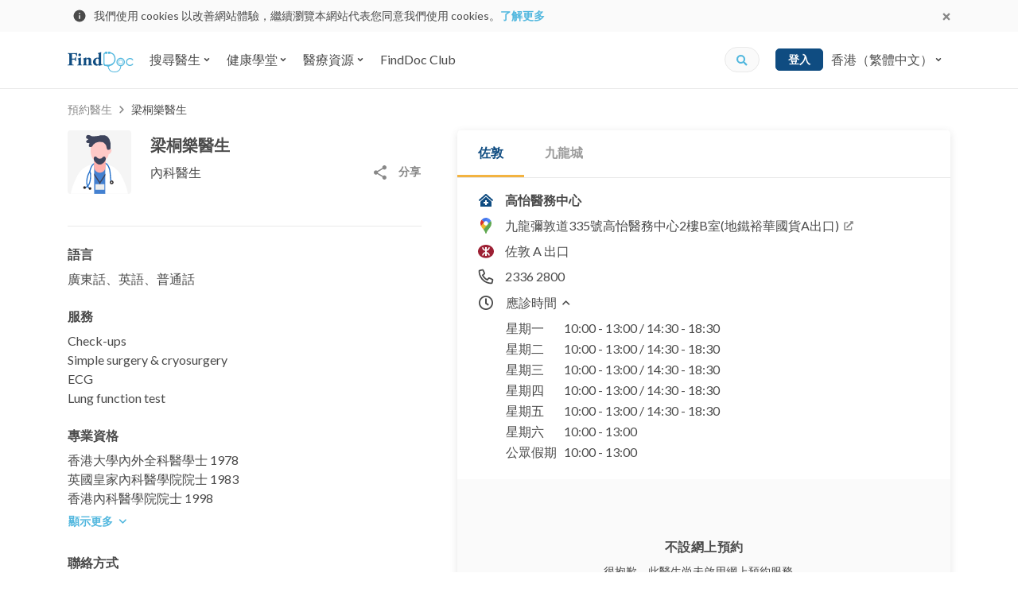

--- FILE ---
content_type: text/html; charset=utf-8
request_url: https://www.finddoc.com/doctors/%E6%A2%81%E6%A1%90%E6%A8%82%E9%86%AB%E7%94%9F-2091
body_size: 37455
content:
<!DOCTYPE html><html lang="zh-HK"><head><title>梁桐樂醫生 - 佐敦九龍城等地區內科醫生 | FindDoc 香港醫生網</title><meta charset="UTF-8"><meta name="viewport" content="width=device-width, initial-scale=1.0, maximum-scale=1.0, user-scalable=no"><meta http-equiv="X-UA-Compatible" content="ie=edge"><meta name="theme-color" content="#4A90E2"><meta property="og:url" content="https://www.finddoc.com/doctors/%E6%A2%81%E6%A1%90%E6%A8%82%E9%86%AB%E7%94%9F-2091"><meta property="og:image" content="https://d3muynxv4b3dfn.cloudfront.net/images/default-og-image.jpg?v=30d2c08b8419d372700db5338e7b029a"><meta property="og:type" content="profile"><meta property="og:profile:username" content="梁桐樂"><meta property="og:profile:gender" content="male"><meta name="DC.identifier" content="/doctors/%E6%A2%81%E6%A1%90%E6%A8%82%E9%86%AB%E7%94%9F-2091"><meta name="DC.language" schema="ISO639-1" content="zh-Hant"><meta property="360-site-verification" content="b2013344a2be4ce0ba03805b43716999"><meta property="sogou_site_verification" content="hkoeJHMI6j"><meta property="fb:pages" content="284630624889495"><meta property="og:site_name" content="FindDoc"><meta name="DC.title" content="梁桐樂醫生 - 佐敦九龍城等地區內科醫生 | FindDoc 香港醫生網"><meta name="description" content="梁桐樂內科醫生。詳細醫生及佐敦、九龍城診所資料，包括診所電話、診所地址、開診時間、診金、服務範圍及健康資訊等。立即查看及網上預約！"><meta name="DC.description" content="梁桐樂內科醫生。詳細醫生及佐敦、九龍城診所資料，包括診所電話、診所地址、開診時間、診金、服務範圍及健康資訊等。立即查看及網上預約！"><meta name="keywords" content="梁桐樂, 梁桐樂醫生, 梁桐樂內科醫生, 內科醫生, 梁桐樂醫生好唔好, 內科醫生佐敦, 內科醫生九龍城, 香港醫生, 香港醫生網, 搵醫生, 預約醫生"><meta name="DC.subject" content="梁桐樂, 梁桐樂醫生, 梁桐樂內科醫生, 內科醫生, 梁桐樂醫生好唔好, 內科醫生佐敦, 內科醫生九龍城, 香港醫生, 香港醫生網, 搵醫生, 預約醫生"><meta property="og:title" content="梁桐樂醫生 - 佐敦九龍城等地區內科醫生 | FindDoc 香港醫生網"><meta property="og:description" content="梁桐樂內科醫生。詳細醫生及佐敦、九龍城診所資料，包括診所電話、診所地址、開診時間、診金、服務範圍及健康資訊等。立即查看及網上預約！"><script type="application/ld+json">[{"@context":"https://schema.org/","@type":"BreadcrumbList","itemListElement":[{"@type":"ListItem","position":1,"item":{"@id":"https://www.finddoc.com/doctors","name":"Book Doctors"}},{"@type":"ListItem","position":1,"item":{"@id":"https://www.finddoc.com/doctors/%E6%A2%81%E6%A1%90%E6%A8%82%E9%86%AB%E7%94%9F-2091","name":"Book Doctors"}}]},{"@context":"https://schema.org/","@type":"Physician","name":"梁桐樂","description":"Schedule in-person or video visit on FindDoc now.","image":"https://d3muynxv4b3dfn.cloudfront.net/images/doctor-avatar-m.svg?v=0fac5eb786879b1492d6ccef7d32e0da","telephone":"+85223362800","address":{"@type":"PostalAddress","streetAddress":"九龍彌敦道335號高怡醫務中心2樓B室(地鐵裕華國貨A出口)","addressLocality":"Hong Kong"},"geo":{"@type":"GeoCoordinates","latitude":"22.30676800","longitude":"114.17125900"},"medicalSpecialty":"內科","priceRange":"$$$","openingHours":["Mo,Tu,We,Th,Fr 10:00-18:30","Sa 10:00-13:00"],"parentOrganization":"高怡醫務中心","potentialAction":{"@type":"ReserveAction","target":{"@type":"EntryPoint","urlTemplate":"https://www.finddoc.com/doctors/%E6%A2%81%E6%A1%90%E6%A8%82%E9%86%AB%E7%94%9F-2091?referrerType=GoogleAct&utm_source=google&utm_medium=googlewidget","inLanguage":"zh-HK"},"result":{"@type":"Reservation","name":"Appointment"}},"url":"https://www.finddoc.com/doctors/%E6%A2%81%E6%A1%90%E6%A8%82%E9%86%AB%E7%94%9F-2091"}]</script><meta name="csrf-token" content="Vei4nldc-HU6Rh_r8DNhH4mPDh76lhubwoJY"><link rel="preconnect" href="https://fonts.gstatic.com" crossorigin><link rel="preconnect" href="https://bid.g.doubleclick.next" crossorigin><link rel="preconnect" href="https://www.google-analytics.com" crossorigin><link rel="preconnect" href="https://s7.addthis.com"><link rel="preconnect" href="https://www.googletagmanager.com" crossorigin><link rel="preconnect" href="https://www.googleadservices.com" crossorigin><link rel="preconnect" href="https://googleads.g.doubleclick.net"><link rel="dns-prefetch" href="https://fonts.gstatic.com"><link rel="dns-prefetch" href="https://bid.g.doubleclick.next"><link rel="dns-prefetch" href="https://www.google-analytics.com"><link rel="dns-prefetch" href="https://s7.addthis.com"><link rel="dns-prefetch" href="https://www.googletagmanager.com"><link rel="dns-prefetch" href="https://www.googleadservices.com"><link rel="dns-prefetch" href="https://googleads.g.doubleclick.net"><link rel="dns-prefetch" href="//d3muynxv4b3dfn.cloudfront.net"><link rel="canonical" href="https://www.finddoc.com/doctors/%E6%A2%81%E6%A1%90%E6%A8%82%E9%86%AB%E7%94%9F-2091"><link rel="alternate" href="https://www.finddoc.com/doctors/%E6%A2%81%E6%A1%90%E6%A8%82%E9%86%AB%E7%94%9F-2091" hreflang="zh-HK"><link rel="alternate" href="https://www.finddoc.com/zh-cn/doctors/%E6%A2%81%E6%A1%90%E4%B9%90%E5%8C%BB%E7%94%9F-2091" hreflang="zh-CN"><link rel="alternate" href="https://www.finddoc.com/en/doctors/leung-tung-lok-2091" hreflang="en"><link rel="schema.DC" href="http://purl.org/dc/elements/1.1/"><link rel="profile" href="http://microformats.org/profile/hcard"><link rel="stylesheet" href="//d3muynxv4b3dfn.cloudfront.net/styles/390f8676a7e04002002c/styles.css" media="all" crossorigin><link rel="stylesheet" href="//d3muynxv4b3dfn.cloudfront.net/styles/390f8676a7e04002002c/styles-desktop.css" media="(min-width:768px)" crossorigin><link rel="preload" href="//d3muynxv4b3dfn.cloudfront.net/styles/390f8676a7e04002002c/vendor.css" as="style" crossorigin="crossorigin"/><link rel="stylesheet" href="//d3muynxv4b3dfn.cloudfront.net/styles/390f8676a7e04002002c/vendor.css" onload="this.media='all'" media="print" crossorigin="crossorigin"/><noscript><link rel="stylesheet" href="//d3muynxv4b3dfn.cloudfront.net/styles/390f8676a7e04002002c/vendor.css" media="all" crossorigin="crossorigin"/></noscript><link rel="preload" href="//d3muynxv4b3dfn.cloudfront.net/styles/390f8676a7e04002002c/doctor.css" as="style" crossorigin="crossorigin"/><link rel="stylesheet" href="//d3muynxv4b3dfn.cloudfront.net/styles/390f8676a7e04002002c/doctor.css" onload="this.media='all'" media="print" crossorigin="crossorigin"/><noscript><link rel="stylesheet" href="//d3muynxv4b3dfn.cloudfront.net/styles/390f8676a7e04002002c/doctor.css" media="all" crossorigin="crossorigin"/></noscript><link rel="stylesheet" href="//d3muynxv4b3dfn.cloudfront.net/styles/390f8676a7e04002002c/doctor-desktop.css" media="(min-width:768px)"/><link rel="preload" href="https://fonts.googleapis.com/css2?family=Lato:wght@400;700&amp;display=swap" as="style" crossorigin="crossorigin"/><link rel="stylesheet" href="https://fonts.googleapis.com/css2?family=Lato:wght@400;700&amp;display=swap" onload="this.media='all'" media="print" crossorigin="crossorigin"/><noscript><link rel="stylesheet" href="https://fonts.googleapis.com/css2?family=Lato:wght@400;700&amp;display=swap" media="all" crossorigin="crossorigin"/></noscript><link rel="icon" href="https://www.finddoc.com/favicon.ico?v=1" sizes="32x32"><script>(function(w,d,s,l,i){w[l]=w[l]||[];w[l].push({'gtm.start':
new Date().getTime(),event:'gtm.js'});var f=d.getElementsByTagName(s)[0],
j=d.createElement(s),dl=l!='dataLayer'?'&l='+l:'';j.async=true;j.src=
'https://www.googletagmanager.com/gtm.js?id='+i+dl;f.parentNode.insertBefore(j,f);
})(window,document,'script','dataLayer','GTM-KDH5N74');</script><script type="text/javascript">var _rollbarConfig={accessToken:'b19b914dc8bb4b95a9cfc37a8ad267e0',captureUncaught: true,captureUnhandledRejections: true,payload:{environment:'production',person:{id:undefined,client:{javascript:{code_version:'477db5bd9a150a592decf131cca3d89d0b292894'}}}}};
!function(r){var e={};function o(n){if(e[n])return e[n].exports;var t=e[n]={i:n,l:!1,exports:{}};return r[n].call(t.exports,t,t.exports,o),t.l=!0,t.exports}o.m=r,o.c=e,o.d=function(r,e,n){o.o(r,e)||Object.defineProperty(r,e,{enumerable:!0,get:n})},o.r=function(r){"undefined"!=typeof Symbol&&Symbol.toStringTag&&Object.defineProperty(r,Symbol.toStringTag,{value:"Module"}),Object.defineProperty(r,"__esModule",{value:!0})},o.t=function(r,e){if(1&e&&(r=o(r)),8&e)return r;if(4&e&&"object"==typeof r&&r&&r.__esModule)return r;var n=Object.create(null);if(o.r(n),Object.defineProperty(n,"default",{enumerable:!0,value:r}),2&e&&"string"!=typeof r)for(var t in r)o.d(n,t,function(e){return r[e]}.bind(null,t));return n},o.n=function(r){var e=r&&r.__esModule?function(){return r.default}:function(){return r};return o.d(e,"a",e),e},o.o=function(r,e){return Object.prototype.hasOwnProperty.call(r,e)},o.p="",o(o.s=0)}([function(r,e,o){"use strict";var n=o(1),t=o(5);_rollbarConfig=_rollbarConfig||{},_rollbarConfig.rollbarJsUrl=_rollbarConfig.rollbarJsUrl||"https://cdn.rollbar.com/rollbarjs/refs/tags/v2.20.0/rollbar.min.js",_rollbarConfig.async=void 0===_rollbarConfig.async||_rollbarConfig.async;var a=n.setupShim(window,_rollbarConfig),l=t(_rollbarConfig);window.rollbar=n.Rollbar,a.loadFull(window,document,!_rollbarConfig.async,_rollbarConfig,l)},function(r,e,o){"use strict";var n=o(2),t=o(3);function a(r){return function(){try{return r.apply(this,arguments)}catch(r){try{console.error("[Rollbar]: Internal error",r)}catch(r){}}}}var l=0;function i(r,e){this.options=r,this._rollbarOldOnError=null;var o=l++;this.shimId=function(){return o},"undefined"!=typeof window&&window._rollbarShims&&(window._rollbarShims[o]={handler:e,messages:[]})}var s=o(4),d=function(r,e){return new i(r,e)},c=function(r){return new s(d,r)};function u(r){return a((function(){var e=this,o=Array.prototype.slice.call(arguments,0),n={shim:e,method:r,args:o,ts:new Date};window._rollbarShims[this.shimId()].messages.push(n)}))}i.prototype.loadFull=function(r,e,o,n,t){var l=!1,i=e.createElement("script"),s=e.getElementsByTagName("script")[0],d=s.parentNode;i.crossOrigin="",i.src=n.rollbarJsUrl,o||(i.async=!0),i.onload=i.onreadystatechange=a((function(){if(!(l||this.readyState&&"loaded"!==this.readyState&&"complete"!==this.readyState)){i.onload=i.onreadystatechange=null;try{d.removeChild(i)}catch(r){}l=!0,function(){var e;if(void 0===r._rollbarDidLoad){e=new Error("rollbar.js did not load");for(var o,n,a,l,i=0;o=r._rollbarShims[i++];)for(o=o.messages||[];n=o.shift();)for(a=n.args||[],i=0;i<a.length;++i)if("function"==typeof(l=a[i])){l(e);break}}"function"==typeof t&&t(e)}()}})),d.insertBefore(i,s)},i.prototype.wrap=function(r,e,o){try{var n;if(n="function"==typeof e?e:function(){return e||{}},"function"!=typeof r)return r;if(r._isWrap)return r;if(!r._rollbar_wrapped&&(r._rollbar_wrapped=function(){o&&"function"==typeof o&&o.apply(this,arguments);try{return r.apply(this,arguments)}catch(o){var e=o;throw e&&("string"==typeof e&&(e=new String(e)),e._rollbarContext=n()||{},e._rollbarContext._wrappedSource=r.toString(),window._rollbarWrappedError=e),e}},r._rollbar_wrapped._isWrap=!0,r.hasOwnProperty))for(var t in r)r.hasOwnProperty(t)&&(r._rollbar_wrapped[t]=r[t]);return r._rollbar_wrapped}catch(e){return r}};for(var p="log,debug,info,warn,warning,error,critical,global,configure,handleUncaughtException,handleAnonymousErrors,handleUnhandledRejection,captureEvent,captureDomContentLoaded,captureLoad".split(","),f=0;f<p.length;++f)i.prototype[p[f]]=u(p[f]);r.exports={setupShim:function(r,e){if(r){var o=e.globalAlias||"Rollbar";if("object"==typeof r[o])return r[o];r._rollbarShims={},r._rollbarWrappedError=null;var l=new c(e);return a((function(){e.captureUncaught&&(l._rollbarOldOnError=r.onerror,n.captureUncaughtExceptions(r,l,!0),e.wrapGlobalEventHandlers&&t(r,l,!0)),e.captureUnhandledRejections&&n.captureUnhandledRejections(r,l,!0);var a=e.autoInstrument;return!1!==e.enabled&&(void 0===a||!0===a||"object"==typeof a&&a.network)&&r.addEventListener&&(r.addEventListener("load",l.captureLoad.bind(l)),r.addEventListener("DOMContentLoaded",l.captureDomContentLoaded.bind(l))),r[o]=l,l}))()}},Rollbar:c}},function(r,e,o){"use strict";function n(r,e,o,n){r._rollbarWrappedError&&(n[4]||(n[4]=r._rollbarWrappedError),n[5]||(n[5]=r._rollbarWrappedError._rollbarContext),r._rollbarWrappedError=null);var t=e.handleUncaughtException.apply(e,n);o&&o.apply(r,n),"anonymous"===t&&(e.anonymousErrorsPending+=1)}r.exports={captureUncaughtExceptions:function(r,e,o){if(r){var t;if("function"==typeof e._rollbarOldOnError)t=e._rollbarOldOnError;else if(r.onerror){for(t=r.onerror;t._rollbarOldOnError;)t=t._rollbarOldOnError;e._rollbarOldOnError=t}e.handleAnonymousErrors();var a=function(){var o=Array.prototype.slice.call(arguments,0);n(r,e,t,o)};o&&(a._rollbarOldOnError=t),r.onerror=a}},captureUnhandledRejections:function(r,e,o){if(r){"function"==typeof r._rollbarURH&&r._rollbarURH.belongsToShim&&r.removeEventListener("unhandledrejection",r._rollbarURH);var n=function(r){var o,n,t;try{o=r.reason}catch(r){o=void 0}try{n=r.promise}catch(r){n="[unhandledrejection] error getting `promise` from event"}try{t=r.detail,!o&&t&&(o=t.reason,n=t.promise)}catch(r){}o||(o="[unhandledrejection] error getting `reason` from event"),e&&e.handleUnhandledRejection&&e.handleUnhandledRejection(o,n)};n.belongsToShim=o,r._rollbarURH=n,r.addEventListener("unhandledrejection",n)}}}},function(r,e,o){"use strict";function n(r,e,o){if(e.hasOwnProperty&&e.hasOwnProperty("addEventListener")){for(var n=e.addEventListener;n._rollbarOldAdd&&n.belongsToShim;)n=n._rollbarOldAdd;var t=function(e,o,t){n.call(this,e,r.wrap(o),t)};t._rollbarOldAdd=n,t.belongsToShim=o,e.addEventListener=t;for(var a=e.removeEventListener;a._rollbarOldRemove&&a.belongsToShim;)a=a._rollbarOldRemove;var l=function(r,e,o){a.call(this,r,e&&e._rollbar_wrapped||e,o)};l._rollbarOldRemove=a,l.belongsToShim=o,e.removeEventListener=l}}r.exports=function(r,e,o){if(r){var t,a,l="EventTarget,Window,Node,ApplicationCache,AudioTrackList,ChannelMergerNode,CryptoOperation,EventSource,FileReader,HTMLUnknownElement,IDBDatabase,IDBRequest,IDBTransaction,KeyOperation,MediaController,MessagePort,ModalWindow,Notification,SVGElementInstance,Screen,TextTrack,TextTrackCue,TextTrackList,WebSocket,WebSocketWorker,Worker,XMLHttpRequest,XMLHttpRequestEventTarget,XMLHttpRequestUpload".split(",");for(t=0;t<l.length;++t)r[a=l[t]]&&r[a].prototype&&n(e,r[a].prototype,o)}}},function(r,e,o){"use strict";function n(r,e){this.impl=r(e,this),this.options=e,function(r){for(var e=function(r){return function(){var e=Array.prototype.slice.call(arguments,0);if(this.impl[r])return this.impl[r].apply(this.impl,e)}},o="log,debug,info,warn,warning,error,critical,global,configure,handleUncaughtException,handleAnonymousErrors,handleUnhandledRejection,_createItem,wrap,loadFull,shimId,captureEvent,captureDomContentLoaded,captureLoad".split(","),n=0;n<o.length;n++)r[o[n]]=e(o[n])}(n.prototype)}n.prototype._swapAndProcessMessages=function(r,e){var o,n,t;for(this.impl=r(this.options);o=e.shift();)n=o.method,t=o.args,this[n]&&"function"==typeof this[n]&&("captureDomContentLoaded"===n||"captureLoad"===n?this[n].apply(this,[t[0],o.ts]):this[n].apply(this,t));return this},r.exports=n},function(r,e,o){"use strict";r.exports=function(r){return function(e){if(!e&&!window._rollbarInitialized){for(var o,n,t=(r=r||{}).globalAlias||"Rollbar",a=window.rollbar,l=function(r){return new a(r)},i=0;o=window._rollbarShims[i++];)n||(n=o.handler),o.handler._swapAndProcessMessages(l,o.messages);window[t]=n,window._rollbarInitialized=!0}}}}]);
</script><script async="" src="https://securepubads.g.doubleclick.net/tag/js/gpt.js"></script><script>window.googletag = window.googletag || {cmd: []};
var googleAds = [{"id":"div-ad-ddp_desktop_btf_300x250","slot":"/21836780860/ddp_desktop_btf_300x250","dimension":[300,250]},{"id":"div-ad-ddp_mobile_atf_320x100","slot":"/21836780860/ddp_mobile_atf_320x100","dimension":[320,100]},{"id":"div-ad-ddp_mobile_btf_300x250","slot":"/21836780860/ddp_mobile_btf_300x250","dimension":[300,250]},{"id":"div-ad-nav-drawer","slot":"/21836780860/Nav-drawer_mobile_264x56","dimension":[264,56]}]
            .filter(function(el) {
                return window.innerWidth >= 768
                    ? el.slot.indexOf('desktop') !== -1
                    : el.slot.indexOf('mobile') !== -1
            });

var googleAdIds = googleAds.map(function (x) {
    return x.id;
})

googletag.cmd.push(function() {
    [{"key":"lang","values":["zh-HK"]},{"key":"specialty_id","values":["27"]},{"key":"district_id","values":["29","42"]}]
        .forEach(function(params) {
            googletag.pubads().setTargeting(params.key, params.values);
        });
    googleAds.forEach(function(ad) {
        googletag.defineSlot(ad.slot, ad.dimension, ad.id).addService(googletag.pubads());
    });
    googletag.pubads().enableSingleRequest();
    googletag.enableServices();
});
</script><script src="//d3muynxv4b3dfn.cloudfront.net/scripts/390f8676a7e04002002c/vendor.js" defer crossorigin></script><script src="//d3muynxv4b3dfn.cloudfront.net/scripts/390f8676a7e04002002c/runtime.js" defer crossorigin></script><script src="//d3muynxv4b3dfn.cloudfront.net/scripts/390f8676a7e04002002c/commons.js" defer crossorigin></script><script src="//d3muynxv4b3dfn.cloudfront.net/scripts/390f8676a7e04002002c/doctor.js" defer crossorigin></script></head><body class="min-vh-100"><noscript><iframe src="https://www.googletagmanager.com/ns.html?id=GTM-KDH5N74" height="0" width="0" style="display:none;visibility:hidden"></iframe></noscript><div class="js-cookie-consent-popup cookie-consent-popup"><div class="cookie-consent-popup__container container"><div class="cookie-consent-popup__left"><svg width="24" height="24" viewBox="0 0 24 24" fill="none" xmlns="http://www.w3.org/2000/svg"><path d="M12 21a9 9 0 01-9-9 9 9 0 019-9 9 9 0 019 9 9 9 0 01-9 9zm-.9-9.9v5.4h1.8v-5.4h-1.8zm0-3.6v1.8h1.8V7.5h-1.8z" fill="currentColor"/></svg>
<p class="cookie-consent-popup__content">我們使用 cookies 以改善網站體驗，繼續瀏覽本網站代表您同意我們使用 cookies。<a class="cookie-consent-popup__link" href="/privacy" target="_blank" rel="noopener">了解更多</a></p></div><button class="js-cookie-consent-popup-close cookie-consent-popup__close"><svg width="24" height="24" viewBox="0 0 24 24" xmlns="http://www.w3.org/2000/svg"><path fill-rule="evenodd" clip-rule="evenodd" d="M14.527 12l3.791-3.79a1.192 1.192 0 000-1.685l-.843-.843a1.192 1.192 0 00-1.684 0L12 9.472 8.21 5.683a1.192 1.192 0 00-1.685 0l-.843.843a1.192 1.192 0 000 1.684L9.472 12l-3.79 3.79a1.192 1.192 0 000 1.685l.843.843c.465.465 1.22.465 1.685 0l3.79-3.79 3.79 3.79c.466.465 1.22.465 1.686 0l.842-.843a1.192 1.192 0 000-1.685L14.528 12z" fill="currentColor"/></svg>
</button></div></div><header class="bg-white w-100 sticky-top" id="header"><nav class="top-nav-bar top-nav-bar--desktop navbar navbar-expand-lg navbar-light bg-white"><div class="container"><a class="navbar-brand" href="/"><img class="logo" alt="FindDoc" src="//d3muynxv4b3dfn.cloudfront.net/images/logo.png?v=bd54d37acee15d5aa11863c9fa4108e3" srcset="//d3muynxv4b3dfn.cloudfront.net/images/logo.png?v=bd54d37acee15d5aa11863c9fa4108e3 1x, //d3muynxv4b3dfn.cloudfront.net/images/logo@2x.png?v=c72812cfce20f74af7bd278013a295fb 2x, //d3muynxv4b3dfn.cloudfront.net/images/logo@3x.png?v=941d201693cdc68b0ed44a30e94e8841 3x"></a><ul class="navbar-nav mr-auto"><li class="top-nav-bar-item__quick-search-item _mobile nav-item"><form class="top-nav-bar-quick-search et-quick-search-form" action="/doctors"><input class="top-nav-bar-quick-search__input form-control" type="text" name="q" placeholder="醫生姓名、地址或服務..."><button class="js-top-nav-bar-quick-search-submit top-nav-bar-quick-search__icon" type="submit"><div class="icon"><svg xmlns="http://www.w3.org/2000/svg" width="16" height="16" viewBox="0 0 16 16"><path fill="currentColor" d="M15.334 13.442l-3.027-3.027a.728.728 0 0 0-.517-.213h-.494a6.285 6.285 0 0 0 1.336-3.886A6.315 6.315 0 0 0 6.316 0 6.315 6.315 0 0 0 0 6.316a6.315 6.315 0 0 0 6.316 6.316 6.285 6.285 0 0 0 3.886-1.336v.494c0 .195.076.38.213.517l3.027 3.027a.726.726 0 0 0 1.03 0l.859-.86a.732.732 0 0 0 .003-1.032zm-9.018-3.24a3.884 3.884 0 0 1-3.887-3.886 3.884 3.884 0 0 1 3.887-3.887 3.884 3.884 0 0 1 3.886 3.887 3.884 3.884 0 0 1-3.886 3.886z"/></svg>
</div></button></form></li><li class="top-nav-bar-item-dropdown-menu js-hover-dropdown nav-item dropdown"><button class="top-nav-bar-item-dropdown-menu__link js-hover-dropdown-link nav-link btn btn-link dropdown-toggle" id="top-nav-bar-directory-dropdown-find-a-doctor" type="button" aria-haspopup="false" aria-expanded="false"><span class="mr-1">搜尋醫生</span><svg xmlns="http://www.w3.org/2000/svg" width="10" height="10"><path fill="currentColor" fill-rule="evenodd" d="M4.648 7.147L1.832 4.331a.495.495 0 010-.702l.468-.468a.495.495 0 01.702 0l1.996 1.996 1.996-1.996a.495.495 0 01.702 0l.472.466a.495.495 0 010 .702L5.352 7.145a.495.495 0 01-.704.002z"/></svg></button><div class="top-nav-bar-item-dropdown-menu__menu dropdown-menu" aria-labelledby="top-nav-bar-directory-dropdown-find-a-doctor"><div class="top-nav-bar-directory-desktop"><div class="top-nav-bar-directory-desktop__master flex-column" role="tablist" aria-orientation="vertical"><ul class="nav"><li class="nav-item"><a class="js-hover-nav-link top-nav-bar-directory-desktop__nav-link _highlight nav-link" href="/vc"><div class="top-nav-bar-directory-desktop__nav-link-label">視像問診</div></a></li><li class="nav-item"><a class="js-hover-nav-link top-nav-bar-directory-desktop__nav-link _highlight nav-link" data-toggle="pill" href="#top-nav-bar-directory-desktop-tab-specialties" role="tab" aria-controls="top-nav-bar-directory-desktop-tab-specialties" aria-selected="false"><div class="top-nav-bar-directory-desktop__nav-link-label">專科醫生搜尋</div><div class="top-nav-bar-directory-desktop__expend-icon icon"><svg viewBox="0 0 20 20" fill="none" xmlns="http://www.w3.org/2000/svg"><path d="M10 20c5.523 0 10-4.477 10-10S15.523 0 10 0 0 4.477 0 10s4.477 10 10 10z" fill="currentColor"/><path fill-rule="evenodd" clip-rule="evenodd" d="M13.22 10.528l-4.223 4.224a.742.742 0 01-1.053 0l-.702-.702a.742.742 0 010-1.053l2.994-2.994L7.242 7.01a.742.742 0 010-1.052l.699-.709a.742.742 0 011.053 0l4.223 4.224a.743.743 0 01.003 1.056z" fill="#fff"/></svg>
</div></a></li><li class="nav-item"><a class="js-hover-nav-link top-nav-bar-directory-desktop__nav-link _highlight nav-link" data-toggle="pill" href="#top-nav-bar-directory-desktop-tab-districts" role="tab" aria-controls="top-nav-bar-directory-desktop-tab-districts" aria-selected="false"><div class="top-nav-bar-directory-desktop__nav-link-label">地區醫生搜尋</div><div class="top-nav-bar-directory-desktop__expend-icon icon"><svg viewBox="0 0 20 20" fill="none" xmlns="http://www.w3.org/2000/svg"><path d="M10 20c5.523 0 10-4.477 10-10S15.523 0 10 0 0 4.477 0 10s4.477 10 10 10z" fill="currentColor"/><path fill-rule="evenodd" clip-rule="evenodd" d="M13.22 10.528l-4.223 4.224a.742.742 0 01-1.053 0l-.702-.702a.742.742 0 010-1.053l2.994-2.994L7.242 7.01a.742.742 0 010-1.052l.699-.709a.742.742 0 011.053 0l4.223 4.224a.743.743 0 01.003 1.056z" fill="#fff"/></svg>
</div></a></li><li class="nav-item"><a class="js-hover-nav-link top-nav-bar-directory-desktop__nav-link _highlight nav-link" data-toggle="pill" href="#top-nav-bar-directory-desktop-tab-buildings" role="tab" aria-controls="top-nav-bar-directory-desktop-tab-buildings" aria-selected="false"><div class="top-nav-bar-directory-desktop__nav-link-label">香港醫生集中地</div><div class="top-nav-bar-directory-desktop__expend-icon icon"><svg viewBox="0 0 20 20" fill="none" xmlns="http://www.w3.org/2000/svg"><path d="M10 20c5.523 0 10-4.477 10-10S15.523 0 10 0 0 4.477 0 10s4.477 10 10 10z" fill="currentColor"/><path fill-rule="evenodd" clip-rule="evenodd" d="M13.22 10.528l-4.223 4.224a.742.742 0 01-1.053 0l-.702-.702a.742.742 0 010-1.053l2.994-2.994L7.242 7.01a.742.742 0 010-1.052l.699-.709a.742.742 0 011.053 0l4.223 4.224a.743.743 0 01.003 1.056z" fill="#fff"/></svg>
</div></a></li><li class="nav-item"><a class="js-hover-nav-link top-nav-bar-directory-desktop__nav-link _highlight nav-link" data-toggle="pill" href="#top-nav-bar-directory-desktop-tab-hospitalAffiliations" role="tab" aria-controls="top-nav-bar-directory-desktop-tab-hospitalAffiliations" aria-selected="false"><div class="top-nav-bar-directory-desktop__nav-link-label">香港醫院名單</div><div class="top-nav-bar-directory-desktop__expend-icon icon"><svg viewBox="0 0 20 20" fill="none" xmlns="http://www.w3.org/2000/svg"><path d="M10 20c5.523 0 10-4.477 10-10S15.523 0 10 0 0 4.477 0 10s4.477 10 10 10z" fill="currentColor"/><path fill-rule="evenodd" clip-rule="evenodd" d="M13.22 10.528l-4.223 4.224a.742.742 0 01-1.053 0l-.702-.702a.742.742 0 010-1.053l2.994-2.994L7.242 7.01a.742.742 0 010-1.052l.699-.709a.742.742 0 011.053 0l4.223 4.224a.743.743 0 01.003 1.056z" fill="#fff"/></svg>
</div></a></li><li class="nav-item"><a class="js-hover-nav-link top-nav-bar-directory-desktop__nav-link _highlight nav-link" href="/practices"><div class="top-nav-bar-directory-desktop__nav-link-label">香港診所名單</div></a></li></ul></div><div class="top-nav-bar-directory-desktop__detail tab-content"><div class="top-nav-bar-directory-desktop__detail-pane tab-pane" id="top-nav-bar-directory-desktop-tab-specialties" role="tabpanel" aria-labelledby="top-nav-bar-directory-desktop-tab-specialties"><ul class="nav flex-column"><li class="nav-item"><a class="nav-link top-nav-bar-directory-desktop__nav-link et-nav-popular" href="/doctors/%E6%99%AE%E9%80%9A%E7%A7%91%E9%86%AB%E7%94%9F" data-specialty-id="53"><div class="top-nav-bar-directory-desktop__nav-link-label">普通科醫生</div></a></li><li class="nav-item"><a class="nav-link top-nav-bar-directory-desktop__nav-link et-nav-popular" href="/doctors/%E5%A9%A6%E7%94%A2%E7%A7%91%E9%86%AB%E7%94%9F" data-specialty-id="33"><div class="top-nav-bar-directory-desktop__nav-link-label">婦產科醫生</div></a></li><li class="nav-item"><a class="nav-link top-nav-bar-directory-desktop__nav-link et-nav-popular" href="/doctors/%E7%9A%AE%E8%86%9A%E5%8F%8A%E6%80%A7%E7%97%85%E7%A7%91%E9%86%AB%E7%94%9F" data-specialty-id="12"><div class="top-nav-bar-directory-desktop__nav-link-label">皮膚科醫生（皮膚及性病科）</div></a></li><li class="nav-item"><a class="nav-link top-nav-bar-directory-desktop__nav-link et-nav-popular" href="/doctors/%E7%89%99%E9%86%AB" data-specialty-id="54"><div class="top-nav-bar-directory-desktop__nav-link-label">牙醫</div></a></li><li class="nav-item"><a class="nav-link top-nav-bar-directory-desktop__nav-link et-nav-popular" href="/doctors/%E8%80%B3%E9%BC%BB%E5%96%89%E7%A7%91%E9%86%AB%E7%94%9F" data-specialty-id="37"><div class="top-nav-bar-directory-desktop__nav-link-label">耳鼻喉科醫生</div></a></li><li class="nav-item"><a class="nav-link top-nav-bar-directory-desktop__nav-link et-nav-popular" href="/doctors/%E7%9C%BC%E7%A7%91%E9%86%AB%E7%94%9F" data-specialty-id="35"><div class="top-nav-bar-directory-desktop__nav-link-label">眼科醫生</div></a></li><li class="nav-item"><a class="nav-link top-nav-bar-directory-desktop__nav-link et-nav-popular" href="/doctors/%E4%B8%AD%E9%86%AB%E5%B8%AB" data-specialty-id="56"><div class="top-nav-bar-directory-desktop__nav-link-label">中醫師</div></a></li><li class="nav-item"><a class="nav-link top-nav-bar-directory-desktop__nav-link _view-all" href="/specialties"><div class="top-nav-bar-directory-desktop__nav-link-label">所有專科醫生</div></a></li></ul></div><div class="top-nav-bar-directory-desktop__detail-pane tab-pane" id="top-nav-bar-directory-desktop-tab-districts" role="tabpanel" aria-labelledby="top-nav-bar-directory-desktop-tab-districts"><ul class="nav flex-column"><li class="nav-item"><a class="nav-link top-nav-bar-directory-desktop__nav-link et-nav-popular" href="/doctors/%E4%B8%AD%E7%92%B0" data-district-id="7"><div class="top-nav-bar-directory-desktop__nav-link-label">中環醫生</div></a></li><li class="nav-item"><a class="nav-link top-nav-bar-directory-desktop__nav-link et-nav-popular" href="/doctors/%E5%B0%96%E6%B2%99%E5%92%80" data-district-id="32"><div class="top-nav-bar-directory-desktop__nav-link-label">尖沙咀醫生</div></a></li><li class="nav-item"><a class="nav-link top-nav-bar-directory-desktop__nav-link et-nav-popular" href="/doctors/%E6%97%BA%E8%A7%92" data-district-id="30"><div class="top-nav-bar-directory-desktop__nav-link-label">旺角醫生</div></a></li><li class="nav-item"><a class="nav-link top-nav-bar-directory-desktop__nav-link et-nav-popular" href="/doctors/%E9%8A%85%E9%91%BC%E7%81%A3" data-district-id="12"><div class="top-nav-bar-directory-desktop__nav-link-label">銅鑼灣醫生</div></a></li><li class="nav-item"><a class="nav-link top-nav-bar-directory-desktop__nav-link et-nav-popular" href="/doctors/%E4%BD%90%E6%95%A6" data-district-id="29"><div class="top-nav-bar-directory-desktop__nav-link-label">佐敦醫生</div></a></li><li class="nav-item"><a class="nav-link top-nav-bar-directory-desktop__nav-link et-nav-popular" href="/doctors/%E5%B1%AF%E9%96%80" data-district-id="73"><div class="top-nav-bar-directory-desktop__nav-link-label">屯門醫生</div></a></li><li class="nav-item"><a class="nav-link top-nav-bar-directory-desktop__nav-link et-nav-popular" href="/doctors/%E8%8D%83%E7%81%A3" data-district-id="59"><div class="top-nav-bar-directory-desktop__nav-link-label">荃灣醫生</div></a></li><li class="nav-item"><a class="nav-link top-nav-bar-directory-desktop__nav-link _view-all" href="/districts"><div class="top-nav-bar-directory-desktop__nav-link-label">所有地區醫生</div></a></li></ul></div><div class="top-nav-bar-directory-desktop__detail-pane tab-pane" id="top-nav-bar-directory-desktop-tab-buildings" role="tabpanel" aria-labelledby="top-nav-bar-directory-desktop-tab-buildings"><ul class="nav flex-column"><li class="nav-item"><a class="nav-link top-nav-bar-directory-desktop__nav-link et-nav-popular" href="/buildings/旺角中心1期-62" data-building-id="62"><div class="top-nav-bar-directory-desktop__nav-link-label">旺角中心1期醫生</div></a></li><li class="nav-item"><a class="nav-link top-nav-bar-directory-desktop__nav-link et-nav-popular" href="/buildings/亞太中心-75" data-building-id="75"><div class="top-nav-bar-directory-desktop__nav-link-label">亞太中心醫生</div></a></li><li class="nav-item"><a class="nav-link top-nav-bar-directory-desktop__nav-link et-nav-popular" href="/buildings/養和醫院-6" data-building-id="6"><div class="top-nav-bar-directory-desktop__nav-link-label">養和醫院醫生</div></a></li><li class="nav-item"><a class="nav-link top-nav-bar-directory-desktop__nav-link et-nav-popular" href="/buildings/中建大廈-48" data-building-id="48"><div class="top-nav-bar-directory-desktop__nav-link-label">中建大廈醫生</div></a></li><li class="nav-item"><a class="nav-link top-nav-bar-directory-desktop__nav-link et-nav-popular" href="/buildings/嘉賓商業大廈-1" data-building-id="1"><div class="top-nav-bar-directory-desktop__nav-link-label">嘉賓商業大廈醫生</div></a></li><li class="nav-item"><a class="nav-link top-nav-bar-directory-desktop__nav-link et-nav-popular" href="/buildings/萬邦行-8" data-building-id="8"><div class="top-nav-bar-directory-desktop__nav-link-label">萬邦行醫生</div></a></li><li class="nav-item"><a class="nav-link top-nav-bar-directory-desktop__nav-link et-nav-popular" href="/buildings/海洋中心-332" data-building-id="332"><div class="top-nav-bar-directory-desktop__nav-link-label">海洋中心醫生</div></a></li><li class="nav-item"><a class="nav-link top-nav-bar-directory-desktop__nav-link _view-all" href="/buildings"><div class="top-nav-bar-directory-desktop__nav-link-label">所有醫生集中地</div></a></li></ul></div><div class="top-nav-bar-directory-desktop__detail-pane tab-pane" id="top-nav-bar-directory-desktop-tab-hospitalAffiliations" role="tabpanel" aria-labelledby="top-nav-bar-directory-desktop-tab-hospitalAffiliations"><ul class="nav flex-column"><li class="nav-item"><a class="nav-link top-nav-bar-directory-desktop__nav-link et-nav-popular" href="/hospital-affiliations/嘉諾撒醫院-16" data-hospital-id="16"><div class="top-nav-bar-directory-desktop__nav-link-label">嘉諾撒醫院</div></a></li><li class="nav-item"><a class="nav-link top-nav-bar-directory-desktop__nav-link et-nav-popular" href="/hospital-affiliations/養和醫院-20" data-hospital-id="20"><div class="top-nav-bar-directory-desktop__nav-link-label">養和醫院</div></a></li><li class="nav-item"><a class="nav-link top-nav-bar-directory-desktop__nav-link et-nav-popular" href="/hospital-affiliations/香港浸信會醫院-23" data-hospital-id="23"><div class="top-nav-bar-directory-desktop__nav-link-label">香港浸信會醫院</div></a></li><li class="nav-item"><a class="nav-link top-nav-bar-directory-desktop__nav-link et-nav-popular" href="/hospital-affiliations/明德國際醫院-40" data-hospital-id="40"><div class="top-nav-bar-directory-desktop__nav-link-label">明德國際醫院</div></a></li><li class="nav-item"><a class="nav-link top-nav-bar-directory-desktop__nav-link et-nav-popular" href="/hospital-affiliations/聖保祿醫院-60" data-hospital-id="60"><div class="top-nav-bar-directory-desktop__nav-link-label">聖保祿醫院</div></a></li><li class="nav-item"><a class="nav-link top-nav-bar-directory-desktop__nav-link et-nav-popular" href="/hospital-affiliations/聖德肋撒醫院-61" data-hospital-id="61"><div class="top-nav-bar-directory-desktop__nav-link-label">聖德肋撒醫院</div></a></li><li class="nav-item"><a class="nav-link top-nav-bar-directory-desktop__nav-link et-nav-popular" href="/hospital-affiliations/仁安醫院-70" data-hospital-id="70"><div class="top-nav-bar-directory-desktop__nav-link-label">仁安醫院</div></a></li><li class="nav-item"><a class="nav-link top-nav-bar-directory-desktop__nav-link _view-all" href="/hospital-affiliations"><div class="top-nav-bar-directory-desktop__nav-link-label">所有醫院</div></a></li></ul></div></div></div></div></li><li class="top-nav-bar-item-dropdown-menu js-hover-dropdown nav-item dropdown"><button class="top-nav-bar-item-dropdown-menu__link js-hover-dropdown-link nav-link btn btn-link dropdown-toggle" id="top-nav-bar-explore-dropdown" type="button" aria-haspopup="false" aria-expanded="false"><span class="mr-1">健康學堂</span><svg xmlns="http://www.w3.org/2000/svg" width="10" height="10"><path fill="currentColor" fill-rule="evenodd" d="M4.648 7.147L1.832 4.331a.495.495 0 010-.702l.468-.468a.495.495 0 01.702 0l1.996 1.996 1.996-1.996a.495.495 0 01.702 0l.472.466a.495.495 0 010 .702L5.352 7.145a.495.495 0 01-.704.002z"/></svg></button><div class="top-nav-bar-item-dropdown-menu__menu dropdown-menu" aria-labelledby="top-nav-bar-explore-dropdown"><div class="top-nav-bar-explore"><a class="top-nav-bar-explore-learn-logo" href="https://www.finddoc.com/health/" style="background-image: url(//d3muynxv4b3dfn.cloudfront.net/images/logo-bg-content-site.png?v=483fd2d0f3a89a0faa4a5fd6b1fce6d5);">健康學堂</a><div class="top-nav-bar-explore__sections"><div class="top-nav-bar-explore__section"><div class="top-nav-bar-explore__section-heading">專家與指南</div><ul class="nav flex-column"><li class="nav-item"><a class="nav-link" href="https://www.finddoc.com/health/finddoctv/">FindDocTV</a></li><li class="nav-item"><a class="nav-link" href="https://www.finddoc.com/health/guides/">健康指南</a></li><li class="nav-item"><a class="nav-link" href="https://www.finddoc.com/health/doctors-blog/">醫生話你知</a></li><li class="nav-item"><a class="nav-link" href="https://www.finddoc.com/health/news/">最新內容</a></li></ul><div class="top-nav-bar-explore__section-heading _top-spacing">熱門話題</div><ul class="nav flex-column"><li class="nav-item"><a class="nav-link" href="https://www.finddoc.com/health/對抗癌症/">對抗癌症</a></li><li class="nav-item"><a class="nav-link" href="https://www.finddoc.com/health/懷孕育兒/">懷孕育兒</a></li><li class="nav-item"><a class="nav-link" href="https://www.finddoc.com/health/兩性健康/">兩性健康</a></li><li class="nav-item"><a class="nav-link" href="https://www.finddoc.com/health/吃出健康/">吃出健康</a></li><li class="nav-item"><a class="nav-link" href="https://www.finddoc.com/health/運動及物理治療/">運動/物理治療</a></li></ul></div><div class="top-nav-bar-explore__section"><div class="top-nav-bar-explore__section-heading">醫療分科</div><ul class="nav flex-column"><li class="nav-item"><a class="nav-link" href="https://www.finddoc.com/health/醫療分科/婦產科/">婦產科</a></li><li class="nav-item"><a class="nav-link" href="https://www.finddoc.com/health/醫療分科/兒科/">兒科</a></li><li class="nav-item"><a class="nav-link" href="https://www.finddoc.com/health/醫療分科/皮膚及性病科/">皮膚及性病科</a></li><li class="nav-item"><a class="nav-link" href="https://www.finddoc.com/health/醫療分科/腫瘤科/">腫瘤科</a></li><li class="nav-item"><a class="nav-link" href="https://www.finddoc.com/health/醫療分科/耳鼻喉科/">耳鼻喉科</a></li><li class="nav-item"><a class="nav-link" href="https://www.finddoc.com/health/醫療分科/腸胃肝臟科/">腸胃肝臟科</a></li></ul></div><div class="top-nav-bar-explore__section"><div class="top-nav-bar-explore__section-heading">健康小測試</div><ul class="nav flex-column"><li class="nav-item"><a class="nav-link" href="/self-tests/rosacea-玫瑰痤瘡">1 分鐘玫瑰痤瘡測試</a></li><li class="nav-item"><a class="nav-link" href="/self-tests/acne-scar-痘痘疤痕">1 分鐘評估痘痘問題嚴重程度</a></li><li class="nav-item"><a class="nav-link" href="/self-test/covid">2019冠狀病毒⾃我評估</a></li><li class="nav-item"><a class="nav-link" href="/self-test/bipolar-disease">1 分鐘評估躁鬱症風險</a></li><li class="nav-item"><a class="nav-link" href="/self-tests/migraine-偏頭痛">1 分鐘評估偏頭痛</a></li><li class="nav-item"><a class="nav-link" href="/self-test/adpkd">1 分鐘評估多囊腎病風險</a></li><li class="nav-item"><a class="nav-link" href="/self-test/cholesterol">1 分鐘評估膽固醇超標風險</a></li><li class="nav-item"><a class="nav-link" href="/self-tests/luts-下泌尿道症狀">1 分鐘評估常見泌尿疾病風險</a></li><li class="nav-item"><a class="nav-link" href="/self-tests/mitral-regurgitation-二尖瓣倒流">1 分鐘評估二尖瓣倒流風險</a></li><li class="nav-item"><a class="nav-link" href="/self-tests/sleep-apnea-睡眠窒息症">1 分鐘評估睡眠窒息症風險</a></li><li class="nav-item"><a class="nav-link" href="/self-tests/bmi-計算機">BMI 計算機</a></li></ul></div></div><div class="top-nav-bar-explore__latest-posts"><div class="top-nav-bar-explore__latest-posts-heading">最新健康資訊</div><ul class="top-nav-bar-explore__latest-posts-list"><li class="top-nav-bar-explore-latest-post"><a class="top-nav-bar-explore-latest-post__content et-post" data-post-id="17344" data-post-type="hip" data-position="latest_news_header_nav" href="https://www.finddoc.com/health/guides/%e9%a0%ad%e7%97%9b%e7%a8%ae%e9%a1%9e%e5%a4%9a-%e4%bd%a0%e6%98%af%e5%93%aa%e4%b8%80%e7%a8%ae%ef%bc%9f/"><div class="top-nav-bar-explore-latest-post__thumbnail-container"><img class="top-nav-bar-explore-latest-post__thumbnail lozad" src="//d3muynxv4b3dfn.cloudfront.net/images/placeholder.svg?v=d69f3192f6f4d85124b5d5157d414e1c" data-src="https://d1odbeb14fc0ti.cloudfront.net/wp-content/uploads/2020/07/10185351/WhatsApp-Image-2020-07-10-at-18.52.44-1-400x210.jpeg" alt="頭痛種類多 你是哪一種？"></div><div class="top-nav-bar-explore-latest-post__heading">頭痛種類多 你是哪一種？</div></a></li><li class="top-nav-bar-explore-latest-post"><a class="top-nav-bar-explore-latest-post__content et-post" data-post-id="9195" data-post-type="hip" data-position="latest_news_header_nav" href="https://www.finddoc.com/health/guides/hpv%e7%96%ab%e8%8b%97-%e5%ad%90%e5%ae%ae%e9%a0%b8%e7%99%8c%e7%96%ab%e8%8b%97/"><div class="top-nav-bar-explore-latest-post__thumbnail-container"><img class="top-nav-bar-explore-latest-post__thumbnail lozad" src="//d3muynxv4b3dfn.cloudfront.net/images/placeholder.svg?v=d69f3192f6f4d85124b5d5157d414e1c" data-src="https://d1odbeb14fc0ti.cloudfront.net/wp-content/uploads/2018/04/15172309/HPV%E7%96%AB%E8%8B%97-%E5%AD%90%E5%AE%AE%E9%A0%B8%E7%99%8C%E7%96%AB%E8%8B%97-1200x630_zh-hk_FindDoc-400x210.jpg" alt="HPV疫苗（子宮頸癌疫苗）"></div><div class="top-nav-bar-explore-latest-post__heading">HPV疫苗（子宮頸癌疫苗）</div></a></li><li class="top-nav-bar-explore-latest-post"><a class="top-nav-bar-explore-latest-post__content et-post" data-post-id="23252" data-post-type="post" data-position="latest_news_header_nav" href="https://www.finddoc.com/health/doctors-blog/%e4%bb%80%e9%ba%bc%e6%98%af%e5%ad%90%e5%ae%ae%e8%82%8c%e7%98%a4%ef%bc%9f/"><div class="top-nav-bar-explore-latest-post__thumbnail-container"><img class="top-nav-bar-explore-latest-post__thumbnail lozad" src="//d3muynxv4b3dfn.cloudfront.net/images/placeholder.svg?v=d69f3192f6f4d85124b5d5157d414e1c" data-src="https://d1odbeb14fc0ti.cloudfront.net/wp-content/uploads/2023/06/22210054/Copy-of-wellness-corner-thumbnail-1-400x225.png" alt="什麼是子宮肌瘤？子宮肌瘤的5項要點"></div><div class="top-nav-bar-explore-latest-post__heading">什麼是子宮肌瘤？子宮肌瘤的5項要點</div></a></li></ul></div></div></div></li><li class="top-nav-bar-item-dropdown-menu js-hover-dropdown nav-item dropdown"><button class="top-nav-bar-item-dropdown-menu__link js-hover-dropdown-link nav-link btn btn-link dropdown-toggle" id="top-nav-bar-emergency-dropdown" type="button" aria-haspopup="false" aria-expanded="false"><span class="mr-1">醫療資源</span><svg xmlns="http://www.w3.org/2000/svg" width="10" height="10"><path fill="currentColor" fill-rule="evenodd" d="M4.648 7.147L1.832 4.331a.495.495 0 010-.702l.468-.468a.495.495 0 01.702 0l1.996 1.996 1.996-1.996a.495.495 0 01.702 0l.472.466a.495.495 0 010 .702L5.352 7.145a.495.495 0 01-.704.002z"/></svg></button><div class="top-nav-bar-item-dropdown-menu__menu dropdown-menu" aria-labelledby="top-nav-bar-emergency-dropdown"><div class="top-nav-bar-emergency"><div class="top-nav-bar-emergency__sections"><div class="top-nav-bar-emergency__section"><div class="top-nav-bar-emergency__section-heading">緊急醫療及夜診服務</div><ul class="nav flex-column"><li class="nav-item"><a class="nav-link" href="https://www.finddoc.com/health/news/提供流感快速測試的診所名單/">提供流感快速測試的診所名單</a></li><li class="nav-item"><a class="nav-link" href="/emergency-services">緊急醫療服務</a></li></ul></div><div class="top-nav-bar-emergency__section"><div class="top-nav-bar-emergency__section-heading">其他醫療資源</div><ul class="nav flex-column"><li class="nav-item"><a class="nav-link" href="/doctors/covidmRNA">提供自費接種新冠二價疫苗服務的診所名單</a></li><li class="nav-item"><a class="nav-link" href="/doctors/covid22">可處方新冠口服藥的私家醫生名單</a></li><li class="nav-item"><a class="nav-link" href="/doctors/pcv13subsidy">13 價肺炎疫苗資助計劃的診所名單</a></li><li class="nav-item"><a class="nav-link" href="/公立醫院專科門診輪候時間">公立醫院專科門診輪候時間</a></li></ul></div></div></div></div></li><li class="nav-item"><a class="top-nav-bar-item__top-link nav-link" href="/club">FindDoc Club</a></li></ul><ul class="navbar-nav"><li class="top-nav-bar-item__quick-search-item nav-item"><form class="top-nav-bar-quick-search et-quick-search-form" action="/doctors"><input class="top-nav-bar-quick-search__input form-control" type="text" name="q" placeholder="醫生姓名、地址或服務..."><button class="js-top-nav-bar-quick-search-submit top-nav-bar-quick-search__icon" type="submit"><div class="icon"><svg xmlns="http://www.w3.org/2000/svg" width="16" height="16" viewBox="0 0 16 16"><path fill="currentColor" d="M15.334 13.442l-3.027-3.027a.728.728 0 0 0-.517-.213h-.494a6.285 6.285 0 0 0 1.336-3.886A6.315 6.315 0 0 0 6.316 0 6.315 6.315 0 0 0 0 6.316a6.315 6.315 0 0 0 6.316 6.316 6.285 6.285 0 0 0 3.886-1.336v.494c0 .195.076.38.213.517l3.027 3.027a.726.726 0 0 0 1.03 0l.859-.86a.732.732 0 0 0 .003-1.032zm-9.018-3.24a3.884 3.884 0 0 1-3.887-3.886 3.884 3.884 0 0 1 3.887-3.887 3.884 3.884 0 0 1 3.886 3.887 3.884 3.884 0 0 1-3.886 3.886z"/></svg>
</div></button></form></li><li class="nav-item"><button class="top-nav-bar__login btn btn-primary btn-sm" data-target="#auth-modal" data-ga-event-category="Login_button_click">登入</button></li><li class="top-nav-bar-item-dropdown-menu js-hover-dropdown nav-item dropdown"><button class="top-nav-bar-item-dropdown-menu__link js-hover-dropdown-link nav-link btn btn-link dropdown-toggle" id="top-nav-bar-languages-dropdown" type="button" aria-haspopup="false" aria-expanded="false"><span class="mr-1">香港（繁體中文）</span><svg xmlns="http://www.w3.org/2000/svg" width="10" height="10"><path fill="currentColor" fill-rule="evenodd" d="M4.648 7.147L1.832 4.331a.495.495 0 010-.702l.468-.468a.495.495 0 01.702 0l1.996 1.996 1.996-1.996a.495.495 0 01.702 0l.472.466a.495.495 0 010 .702L5.352 7.145a.495.495 0 01-.704.002z"/></svg></button><div class="top-nav-bar-item-dropdown-menu__menu dropdown-menu" aria-labelledby="top-nav-bar-languages-dropdown"><div class="top-nav-bar-language-picker"><ul class="nav flex-column"><li class="nav-item"><a class="nav-link" href="/doctors/%E6%A2%81%E6%A1%90%E6%A8%82%E9%86%AB%E7%94%9F-2091">香港（繁體中文）</a></li><li class="nav-item"><a class="nav-link" href="/zh-cn/doctors/%E6%A2%81%E6%A1%90%E6%A8%82%E9%86%AB%E7%94%9F-2091">香港（简体中文）</a></li><li class="nav-item"><a class="nav-link" href="/en/doctors/%E6%A2%81%E6%A1%90%E6%A8%82%E9%86%AB%E7%94%9F-2091">Hong Kong - EN</a></li></ul></div></div></li></ul></div></nav><nav class="top-nav-bar top-nav-bar--mobile navbar navbar-expand-lg navbar-light bg-white"><button class="js-top-nav-bar-mobile-menu-toggler top-nav-bar-mobile__menu-toggler" aria-label="Toggle mobile menu"><div class="square-icon"><svg width="24" height="24" viewBox="0 0 24 24" xmlns="http://www.w3.org/2000/svg"><path d="M3.95 6h16.1a.95.95 0 01.95.95v.1a.95.95 0 01-.95.95H3.95A.95.95 0 013 7.05v-.1A.95.95 0 013.95 6zM20.05 11H3.95a.95.95 0 00-.95.95v.1c0 .525.425.95.95.95h16.1a.95.95 0 00.95-.95v-.1a.95.95 0 00-.95-.95zM20.05 16H3.95a.95.95 0 00-.95.95v.1c0 .525.425.95.95.95h16.1a.95.95 0 00.95-.95v-.1a.95.95 0 00-.95-.95z" fill="currentColor"/></svg>
</div></button><a class="navbar-brand" href="/"><img class="logo" alt="FindDoc" src="//d3muynxv4b3dfn.cloudfront.net/images/logo.png?v=bd54d37acee15d5aa11863c9fa4108e3" srcset="//d3muynxv4b3dfn.cloudfront.net/images/logo.png?v=bd54d37acee15d5aa11863c9fa4108e3 1x, //d3muynxv4b3dfn.cloudfront.net/images/logo@2x.png?v=c72812cfce20f74af7bd278013a295fb 2x, //d3muynxv4b3dfn.cloudfront.net/images/logo@3x.png?v=941d201693cdc68b0ed44a30e94e8841 3x"></a><button class="top-nav-bar-mobile__login-btn btn btn-outline-primary" data-target="#auth-modal" data-step="login" data-ga-event-category="Login_button_click">登入</button><button class="js-top-nav-bar-mobile-search-toggler top-nav-bar-mobile__search-toggler top-nav-bar-mobile__search-toggler--hide" aria-label="Toggle mobile global search"><div class="square-icon"><svg width="24" height="24" viewBox="0 0 24 24" fill="none" xmlns="http://www.w3.org/2000/svg"><path d="M13.5 11.5v-1a.5.5 0 00-.5-.5H3.5a.5.5 0 00-.5.5v1a.5.5 0 00.5.5H13a.5.5 0 00.5-.5z" fill="currentColor"/><path d="M20.31 14.9l2.729 2.746a.5.5 0 01-.001.706l-.687.687a.5.5 0 01-.704.003L18.88 16.32c-.69.43-1.51.68-2.38.68-2.5 0-4.5-2-4.5-4.5S14 8 16.5 8s4.5 2 4.5 4.5c0 .88-.25 1.71-.69 2.4zm-3.81.1a2.5 2.5 0 000-5 2.5 2.5 0 000 5zm4-10a.5.5 0 01.5.5v1a.5.5 0 01-.5.5h-17a.5.5 0 01-.5-.5v-1a.5.5 0 01.5-.5h17zm-17 12a.5.5 0 01-.5-.5v-1a.5.5 0 01.5-.5h5a.5.5 0 01.5.5v1a.5.5 0 01-.5.5h-5z" fill="currentColor"/></svg></div></button></nav><section class="top-nav-bar-mobile-search top-nav-bar-mobile-search--hide" id="top-nav-bar-mobile-search" data-is-scroll-to-expand="false"><form class="js-top-nav-bar-mobile-search-form" method="get" data-action="/doctors"><div class="top-nav-bar-mobile-search__keyword"><label class="sr-only" for="top-nav-bar-mobile-search-keyword-input">Keyword</label><input class="top-nav-bar-mobile-search__keyword-input" id="top-nav-bar-mobile-search-keyword-input" type="text" name="q" placeholder="醫生姓名、地址或服務" value=""><button class="top-nav-bar-mobile-search__keyword-submit btn btn-accent" type="submit" aria-label="Submit search" disabled>預約醫生</button></div><div class="top-nav-bar-mobile-search__filters-scroll-view"><button class="top-nav-bar-mobile-search__dropdown btn" id="top-nav-bar-mobile-specialty-select" name="specialty" type="button" data-toggle="modal" data-target="#global-specialty-selector-mobile" data-display="static" data-placeholder="專科"><span class="js-selected-specialty top-nav-bar-mobile-search__dropdown-label">專科</span><div class="icon"><svg width="30" height="30" viewBox="0 0 30 30" fill="none" xmlns="http://www.w3.org/2000/svg"><path fill-rule="evenodd" clip-rule="evenodd" d="M7.44 10.44a1.5 1.5 0 0 1 2.12 0l5.94 5.939 5.94-5.94a1.5 1.5 0 0 1 2.12 2.122l-7 7a1.5 1.5 0 0 1-2.12 0l-7-7a1.5 1.5 0 0 1 0-2.122z" fill="currentColor"/></svg></div></button><button class="top-nav-bar-mobile-search__dropdown btn" id="top-nav-bar-mobile-district-select" name="loc" type="button" data-placeholder="任何地區" data-toggle="modal" data-target="#global-district-selector-mobile" data-display="static"><span class="js-selected-districts top-nav-bar-mobile-search__dropdown-label" data-label="&lt;%= locations %&gt; 個地區">選擇地區</span><div class="icon"><svg width="30" height="30" viewBox="0 0 30 30" fill="none" xmlns="http://www.w3.org/2000/svg"><path fill-rule="evenodd" clip-rule="evenodd" d="M7.44 10.44a1.5 1.5 0 0 1 2.12 0l5.94 5.939 5.94-5.94a1.5 1.5 0 0 1 2.12 2.122l-7 7a1.5 1.5 0 0 1-2.12 0l-7-7a1.5 1.5 0 0 1 0-2.122z" fill="currentColor"/></svg></div></button><div class="js-top-nav-bar-mobile-search-dates top-nav-bar-mobile-search__dates" data-apply-label="確定"><button class="js-top-nav-bar-mobile-search-dates-button top-nav-bar-mobile-search__dropdown btn" type="button"><span class="top-nav-bar-mobile-search__dropdown-label">預約日期</span><div class="icon"><svg width="30" height="30" viewBox="0 0 30 30" fill="none" xmlns="http://www.w3.org/2000/svg"><path fill-rule="evenodd" clip-rule="evenodd" d="M7.44 10.44a1.5 1.5 0 0 1 2.12 0l5.94 5.939 5.94-5.94a1.5 1.5 0 0 1 2.12 2.122l-7 7a1.5 1.5 0 0 1-2.12 0l-7-7a1.5 1.5 0 0 1 0-2.122z" fill="currentColor"/></svg></div></button><input class="js-top-nav-bar-mobile-search-dates-input" type="hidden" name="dates" value="2026-01-17 ～ 2026-01-30"></div><div class="js-top-nav-bar-mobile-search-dropdown-select top-nav-bar-mobile-search__select"><label class="sr-only" for="top-nav-bar-mobile-search-dropdown-select-element-gender">gender</label><select class="js-top-nav-bar-mobile-search-dropdown-select-element top-nav-bar-mobile-search__dropdown btn" id="top-nav-bar-mobile-search-dropdown-select-element-gender" name="gender"><option value="" selected>不限性別</option><option value="m">男性</option><option value="f">女性</option></select><div class="icon"><svg width="30" height="30" viewBox="0 0 30 30" fill="none" xmlns="http://www.w3.org/2000/svg"><path fill-rule="evenodd" clip-rule="evenodd" d="M7.44 10.44a1.5 1.5 0 0 1 2.12 0l5.94 5.939 5.94-5.94a1.5 1.5 0 0 1 2.12 2.122l-7 7a1.5 1.5 0 0 1-2.12 0l-7-7a1.5 1.5 0 0 1 0-2.122z" fill="currentColor"/></svg></div></div><div class="js-top-nav-bar-mobile-search-dropdown-select top-nav-bar-mobile-search__select"><label class="sr-only" for="top-nav-bar-mobile-search-dropdown-select-element-wknd">wknd[]</label><select class="js-top-nav-bar-mobile-search-dropdown-select-element top-nav-bar-mobile-search__dropdown btn" id="top-nav-bar-mobile-search-dropdown-select-element-wknd" name="wknd[]" multiple><option selected disabled hidden>假日選項</option><option value="sat">星期六</option><option value="sun">星期日</option><option value="ph">公眾假期</option></select><div class="icon"><svg width="30" height="30" viewBox="0 0 30 30" fill="none" xmlns="http://www.w3.org/2000/svg"><path fill-rule="evenodd" clip-rule="evenodd" d="M7.44 10.44a1.5 1.5 0 0 1 2.12 0l5.94 5.939 5.94-5.94a1.5 1.5 0 0 1 2.12 2.122l-7 7a1.5 1.5 0 0 1-2.12 0l-7-7a1.5 1.5 0 0 1 0-2.122z" fill="currentColor"/></svg></div></div><button class="top-nav-bar-mobile-search__dropdown btn js-top-nav-bar-network-doctor-btn"><span>網絡醫生</span><div class="icon icon--lock"><svg width="24" height="24" viewBox="0 0 24 24" fill="none" xmlns="http://www.w3.org/2000/svg"><path d="M18.063 10.875h-.844V8.344A5.35 5.35 0 0011.875 3a5.35 5.35 0 00-5.344 5.344v2.531h-.843c-.932 0-1.688.756-1.688 1.688v6.75C4 20.244 4.756 21 5.688 21h12.375c.931 0 1.687-.756 1.687-1.688v-6.75c0-.931-.756-1.687-1.688-1.687zm-3.657 0H9.344V8.344a2.534 2.534 0 012.531-2.531 2.534 2.534 0 012.531 2.53v2.532z" fill="currentColor"/></svg>
</div><script id="top-nav-bar-finddoc-plus-modal-template" type="text/template"><div class="top-nav-bar-finddoc-plus-modal modal" tabindex="-1" role="dialog"><div class="top-nav-bar-finddoc-plus-modal__dialog modal-dialog modal-dialog-centered"><div class="top-nav-bar-finddoc-plus-modal__content modal-content"><div class="top-nav-bar-finddoc-plus-modal__header modal-header"><div class="top-nav-bar-finddoc-plus-modal__title modal-title">網絡醫生</div></div><div class="top-nav-bar-finddoc-plus-modal__body modal-body"><p>登入後即可查看 FindDoc Plus 會員專享的診金折扣！</p></div><div class="top-nav-bar-finddoc-plus-modal__footer modal-footer"><button class="js-top-nav-bar-finddoc-plus-modal-close-btn btn btn-primary-extend">關閉</button><button class="js-top-nav-bar-finddoc-plus-modal-login-btn btn btn-primary">登入</button></div></div></div></div></script></button><div class="top-nav-bar-mobile-search__filters-padding"></div></div></form></section></header><script class="js-doctor-info-update-modal-template" type="text/template"><aside class="doctor-info-update-modal modal fade" id="doctor-info-update-modal" tabindex="-1" role="dialog"><div class="modal-dialog modal-dialog-centered" role="document"><div class="modal-content"><header class="doctor-info-update-modal__header"><h2 class="text-white">更新醫生資料</h2><button class="btn ml-auto doctor-info-update-modal__close-btn" data-toggle="modal" data-target="#doctor-info-update-modal"><svg width="24" height="24" viewBox="0 0 24 24" fill="none" xmlns="http://www.w3.org/2000/svg">
<path fill-rule="evenodd" clip-rule="evenodd" d="M14.5269 12.0002L18.3175 8.20963C18.7826 7.74448 18.7826 6.99031 18.3175 6.52478L17.4751 5.68236C17.0099 5.21721 16.2557 5.21721 15.7902 5.68236L11.9997 9.47289L8.20914 5.68236C7.74399 5.21721 6.98983 5.21721 6.5243 5.68236L5.68187 6.52478C5.21672 6.98994 5.21672 7.7441 5.68187 8.20963L9.4724 12.0002L5.68187 15.7907C5.21672 16.2558 5.21672 17.01 5.68187 17.4755L6.5243 18.318C6.98945 18.7831 7.74399 18.7831 8.20914 18.318L11.9997 14.5274L15.7902 18.318C16.2554 18.7831 17.0099 18.7831 17.4751 18.318L18.3175 17.4755C18.7826 17.0104 18.7826 16.2562 18.3175 15.7907L14.5269 12.0002Z" fill="white"/>
</svg>
</button></header><div class="doctor-info-update-modal__content"><form action="/api/v1/doctor/update-notify" method="post"><div class="form-group"><label>醫生姓名</label><p class="text-primary-text font-weight-bold">梁桐樂醫生</p></div><div class="form-group"><label for="doctor-info-update-modal-details">醫生資料<span class="asterisk"> *</span></label><textarea class="form-control" id="doctor-info-update-modal-details" name="detail" autofocus placeholder="請提供正確資料（如醫生姓名、診所電話、地址等）以供驗證" required></textarea></div><div class="form-group"><label for="doctor-info-update-modal-phone-number">您的聯絡電話<span class="asterisk"> *</span></label><div class="d-flex"><input class="form-control" id="doctor-info-update-modal-dialing-code" style="width: 60px; margin-right: 4px;" type="text" name="dialing_code" value="852" readonly required><input class="form-control" id="doctor-info-update-modal-phone-number" type="tel" name="mobile" value="" required></div></div><div class="form-group"><label for="doctor-info-update-modal-email">您的電郵地址</label><input class="form-control" id="doctor-info-update-modal-email" type="email" name="email" value="" placeholder="your-name@example.com"></div><p class="js-doctor-info-update-modal__error-message doctor-info-update-modal__error-message d-none"><img class="mr-2" src="//d3muynxv4b3dfn.cloudfront.net/images/icons/error.svg?v=96deb68bdeeed133aed485c9cc91187f" alt="Error"><span></span></p><div class="js-doctor-info-update-modal-recaptcha d-flex justify-content-center"></div><input type="hidden" name="google_recaptcha_token"><input type="hidden" name="doctor_id" value="2091"><button class="btn btn-primary btn-block mt-4" type="submit" disabled>通知我們</button></form><p class="js-doctor-info-update-modal__success-message d-none text-success mt-4">謝謝！</p></div></div></div></aside></script><script id="timeslots-template" type="text/template" data-timeslots-api-url="/api/v1/timeslots"><% if (clinicTimeslots && clinicTimeslots.length > 0) { %><div class="booking-timeslots d-flex flex-column"><div class="booking-timeslots-date__control-container"><button class="js-booking-timeslots-date__control-prev booking-timeslots-date__control" disabled><svg width="24" height="24" viewBox="0 0 24 24" fill="none" xmlns="http://www.w3.org/2000/svg"><path fill-rule="evenodd" clip-rule="evenodd" d="M15.649 5.351a1.2 1.2 0 010 1.698L10.896 11.8l4.752 4.752a1.2 1.2 0 11-1.697 1.697l-5.6-5.6a1.2 1.2 0 010-1.697l5.6-5.6a1.2 1.2 0 011.697 0z" fill="#4A4A4A"/></svg></button><div class="booking-timeslots__dates js-booking-timeslots-dates"><% clinicTimeslots.forEach(function (timeslotInfo, index) { %><a class="js-booking-timeslots-date booking-timeslots__date <%= index === 0 ? 'active': '' %>" data-toggle="tab" href="#doctor_id-<%= doctor.id %>-clinic_id-<%= clinic.id %>-date-<%= timeslotInfo.date %>"><div class="booking-timeslots__date-week"><%= timeslotInfo.display.week %></div><div class="booking-timeslots__date-day"><%= timeslotInfo.display.day %></div></a><% }) %></div><% if (clinicTimeslots.length > 4 ) { %><button class="js-booking-timeslots-date__control-next booking-timeslots-date__control"><svg width="24" height="24" viewBox="0 0 24 24" fill="none" xmlns="http://www.w3.org/2000/svg"><path fill-rule="evenodd" clip-rule="evenodd" d="M8.351 5.351a1.2 1.2 0 011.697 0l5.6 5.6a1.2 1.2 0 010 1.697l-5.6 5.6a1.2 1.2 0 11-1.697-1.697l4.752-4.751L8.35 7.049a1.2 1.2 0 010-1.698z" fill="currentColor"/></svg>
</button><% } else { %><button class="js-booking-timeslots-date__control-next booking-timeslots-date__control" disabled><svg width="24" height="24" viewBox="0 0 24 24" fill="none" xmlns="http://www.w3.org/2000/svg"><path fill-rule="evenodd" clip-rule="evenodd" d="M8.351 5.351a1.2 1.2 0 011.697 0l5.6 5.6a1.2 1.2 0 010 1.697l-5.6 5.6a1.2 1.2 0 11-1.697-1.697l4.752-4.751L8.35 7.049a1.2 1.2 0 010-1.698z" fill="currentColor"/></svg>
</button><% } %></div><div class="booking-timeslots__details js-booking-timeslots-details tab-content"><% clinicTimeslots.forEach(function (timeslotInfo, index) { %>
<% var showMoreId = "timeslot-more-" + doctor.id + "-" + clinic.id + "-" + timeslotInfo.date + Math.round(Math.random() * 10000); %><div class="js-booking-timeslots__clinic-timeslots-panel booking-timeslots__clinic-timeslots-panel booking-timeslots__clinic-timeslots-panel tab-pane <%= index === 0 ? 'active': '' %>" data-date="<%= timeslotInfo.date %>" id="doctor_id-<%= doctor.id %>-clinic_id-<%= clinic.id %>-date-<%= timeslotInfo.date %>"><div class="booking-timeslots__clinic-timeslots" data-active-class="booking-timeslots__clinic-timeslots--active"><% timeslotInfo.timeslots.forEach(function (timeslot) { %><div class="booking-timeslots__timeslot-btn-container"><button class="loading-button btn booking-timeslots__timeslot-btn et-time-slot-btn" data-timeslot="<%- JSON.stringify({ from_time: timeslot.display.from_time, to_time: timeslot.display.to_time, datetime: timeslot.datetime }) %>" data-date-display="<%= timeslot.display.formatted %>" data-district-id="<%= clinic.districtId || '' %>" data-clinic-id="<%= clinic.id %>" data-doctor-id="<%= doctor.id %>" data-specialty-id="<%= doctor.specialty.id %>" data-appointment-datetime="<%= timeslot.display.datetime %>"><%= timeslot.display.time %></button></div><% }) %></div></div><% }) %></div></div><% } else { %><% if (clinic.isEnabledPms) { %><div class="booking-timeslots__timeslots-not-available-container"><div class="booking-timeslots__date-range-not-available"><%= emptyBookingRenderParams.message %></div><% if (emptyBookingRenderParams.btnText && emptyBookingRenderParams.url) { %><a class="booking-timeslots__book-another btn btn-primary-extend et-link" href="<%= emptyBookingRenderParams.url %>"><%= emptyBookingRenderParams.btnText %></a><% } %></div><% } else { %><div class="booking-timeslots__booking-not-available-container"><div class="booking-timeslots__booking-not-available">不設網上預約</div><div class="booking-timeslots__book-via-finddoc"><%= emptyBookingRenderParams.contactMsg %></div></div><% } %><% } %></script><div class="modal social-sharing-widget-content__modal" id="social-sharing-widget-content" tabindex="-1" role="dialog"><div class="modal-dialog modal-dialog-centered" role="document"><div class="modal-content"><div class="modal-header social-sharing-widget-content__modal-header"><h5 class="modal-title">分享</h5><button class="close" type="button" data-dismiss="modal" aria-label="Close"><span aria-hidden="true">&times;</span></button></div><div class="modal-body social-sharing-widget-content__modal-body"><div class="social-sharing-widget-content__social-list"><a class="social-sharing-widget-content__social-button btn" target="_blank" href="https://www.facebook.com/sharer/sharer.php?u=https%3A%2F%2Fwww.finddoc.com%2Fdoctors%2F%25E6%25A2%2581%25E6%25A1%2590%25E6%25A8%2582%25E9%2586%25AB%25E7%2594%259F-2091"><img src="//d3muynxv4b3dfn.cloudfront.net/images/share-buttons/facebook-round.svg?v=48a9cbdbb878417b88f2004609c2f8e5" width="40" height="40">Facebook</a><a class="social-sharing-widget-content__social-button btn" target="_blank" href="https://api.whatsapp.com/send?text=https%3A%2F%2Fwww.finddoc.com%2Fdoctors%2F%25E6%25A2%2581%25E6%25A1%2590%25E6%25A8%2582%25E9%2586%25AB%25E7%2594%259F-2091"><img src="//d3muynxv4b3dfn.cloudfront.net/images/share-buttons/whatsapp-round.svg?v=6d435bd8087726c899a16d24880d98ba" width="40" height="40">WhatsApp</a><a class="social-sharing-widget-content__social-button btn" target="_blank" href="http://api.addthis.com/oexchange/0.8/forward/wechat/offer?url=https%3A%2F%2Fwww.finddoc.com%2Fdoctors%2F%25E6%25A2%2581%25E6%25A1%2590%25E6%25A8%2582%25E9%2586%25AB%25E7%2594%259F-2091&amp;pubid=ra-5329527b07830336"><img src="//d3muynxv4b3dfn.cloudfront.net/images/share-buttons/wechat-round.svg?v=20fb93755d53bf4f8201cebdf7b42344" width="40" height="40">WeChat</a><a class="social-sharing-widget-content__social-button btn" target="_blank" href="https://social-plugins.line.me/lineit/share?url=https%3A%2F%2Fwww.finddoc.com%2Fdoctors%2F%25E6%25A2%2581%25E6%25A1%2590%25E6%25A8%2582%25E9%2586%25AB%25E7%2594%259F-2091"><img src="//d3muynxv4b3dfn.cloudfront.net/images/share-buttons/line-round.svg?v=f87e58c981f32225ac01eadae382d503" width="40" height="40">LINE</a></div><div class="social-sharing-widget-content__copy-link-container"><input class="js-social-sharing-widget-content-copy-link-input social-sharing-widget-content__copy-link-input" value="https://www.finddoc.com/doctors/%E6%A2%81%E6%A1%90%E6%A8%82%E9%86%AB%E7%94%9F-2091"><button class="js-social-sharing-widget-content-copy-link-button btn btn-primary social-sharing-widget-content__copy-link-button" data-translation-normal="複製連結" data-translation-active="已複製！" type="button"><span class="sr-only"></span></button></div></div></div></div></div><main class="doctor-page min-vh-100 ie-main" data-doctor="{&quot;id&quot;:2091,&quot;gender&quot;:&quot;M&quot;,&quot;name&quot;:{&quot;value&quot;:&quot;梁桐樂&quot;,&quot;rendered&quot;:&quot;梁桐樂醫生&quot;},&quot;calenderName&quot;:&quot;梁桐樂醫生&quot;,&quot;specialty&quot;:{&quot;id&quot;:27,&quot;name&quot;:&quot;內科&quot;,&quot;profession&quot;:&quot;內科醫生&quot;,&quot;link&quot;:&quot;/doctors/%E5%85%A7%E7%A7%91%E9%86%AB%E7%94%9F&quot;},&quot;specialties&quot;:[{&quot;id&quot;:27,&quot;name&quot;:&quot;內科&quot;,&quot;profession&quot;:&quot;內科醫生&quot;,&quot;link&quot;:&quot;/doctors/%E5%85%A7%E7%A7%91%E9%86%AB%E7%94%9F&quot;}],&quot;slug&quot;:&quot;梁桐樂醫生&quot;}" data-clinics="[{&quot;id&quot;:2091,&quot;name&quot;:&quot;高怡醫務中心&quot;,&quot;address&quot;:&quot;九龍彌敦道335號高怡醫務中心2樓B室(地鐵裕華國貨A出口)&quot;,&quot;googleMapUrl&quot;:&quot;https://www.google.com/maps/search/?api=1&amp;query=22.30676800,114.17125900&quot;,&quot;pdpUrl&quot;:&quot;/practices/%E9%AB%98%E6%80%A1%E9%86%AB%E5%8B%99%E4%B8%AD%E5%BF%83-2091&quot;,&quot;station&quot;:&quot;佐敦 A 出口&quot;,&quot;districtId&quot;:29,&quot;isEnabledPms&quot;:false},{&quot;id&quot;:2092,&quot;name&quot;:&quot;梁桐樂診所&quot;,&quot;address&quot;:&quot;九龍九龍城聯合道24號地下&quot;,&quot;googleMapUrl&quot;:&quot;https://www.google.com/maps/search/?api=1&amp;query=22.32824400,114.18705710&quot;,&quot;pdpUrl&quot;:&quot;/practices/%E6%A2%81%E6%A1%90%E6%A8%82%E8%A8%BA%E6%89%80-2092&quot;,&quot;station&quot;:null,&quot;districtId&quot;:42,&quot;isEnabledPms&quot;:false}]" data-empty-booking-render-params="{&quot;message&quot;:&quot;暫未提供網上預約服務&quot;,&quot;contactMsg&quot;:&quot;很抱歉，此醫生尚未啟用網上預約服務。&quot;,&quot;btnText&quot;:&quot;預約另一位內科醫生&quot;,&quot;url&quot;:&quot;/doctors/%E5%85%A7%E7%A7%91%E9%86%AB%E7%94%9F&quot;}"><div class="main-content container"><div class="breadcrumb-container"><ul class="breadcrumb"><li class="breadcrumb__item"><a class="breadcrumb__link" href="/doctors">預約醫生</a><div class="square-icon breadcrumb__arrow"><svg width="24" height="24" viewBox="0 0 24 24" fill="none" xmlns="http://www.w3.org/2000/svg"><path fill-rule="evenodd" clip-rule="evenodd" d="M8.351 5.351a1.2 1.2 0 011.697 0l5.6 5.6a1.2 1.2 0 010 1.697l-5.6 5.6a1.2 1.2 0 11-1.697-1.697l4.752-4.751L8.35 7.049a1.2 1.2 0 010-1.698z" fill="currentColor"/></svg>
</div></li><li class="breadcrumb__item"><div class="breadcrumb__link">梁桐樂醫生</div><div class="square-icon breadcrumb__arrow"><svg width="24" height="24" viewBox="0 0 24 24" fill="none" xmlns="http://www.w3.org/2000/svg"><path fill-rule="evenodd" clip-rule="evenodd" d="M8.351 5.351a1.2 1.2 0 011.697 0l5.6 5.6a1.2 1.2 0 010 1.697l-5.6 5.6a1.2 1.2 0 11-1.697-1.697l4.752-4.751L8.35 7.049a1.2 1.2 0 010-1.698z" fill="currentColor"/></svg>
</div></li></ul></div><div class="d-block d-md-none google-ad--center google-ad--mobile-320-100"><div class="google-ad__inner" id="div-ad-ddp_mobile_atf_320x100" style="width: 320px;"><script>window.googletag = window.googletag || {cmd: []};
googletag.cmd.push(function() {
    if (googleAdIds.indexOf('div-ad-ddp_mobile_atf_320x100') !== -1) {
        googletag.display('div-ad-ddp_mobile_atf_320x100');
    }
});</script></div></div><div class="row flex-column flex-md-row align-items-start"><div class="col-12 col-md-5 col"><header class="doctor-avatar-row"><div class="doctor-avatar-row__upper"><img class="doctor-avatar-row__image lozad" src="//d3muynxv4b3dfn.cloudfront.net/images/doctor-avatar-m.svg?v=0fac5eb786879b1492d6ccef7d32e0da" alt="內科醫生 - 梁桐樂" title="內科醫生 - 梁桐樂"><div class="doctor-avatar-row__content"><h1 class="doctor-avatar-row__name">梁桐樂醫生</h1><span class="doctor-avatar-row__specialties-social-share"><h2 class="doctor-avatar-row__specialties"><a class="doctor-avatar-row__specialty-link" href="/doctors/%E5%85%A7%E7%A7%91%E9%86%AB%E7%94%9F">內科醫生</a></h2><button class="js-social-sharing-widget social-sharing-widget btn doctor-avatar-row__social-sharing-widget--desktop" type="button" data-ga-event-category="DDP_social_share_click" data-ga-event-action="undefined" data-mobile-share='{"title":"梁桐樂醫生","url":"https://www.finddoc.com/doctors/%E6%A2%81%E6%A1%90%E6%A8%82%E9%86%AB%E7%94%9F-2091"}'><svg width="24" height="24" viewBox="0 0 24 24" fill="none" xmlns="http://www.w3.org/2000/svg">
<path d="M17.3333 15.7229C16.6578 15.7229 16.0533 15.994 15.5911 16.4187L9.25333 12.6687C9.29778 12.4608 9.33333 12.253 9.33333 12.0361C9.33333 11.8193 9.29778 11.6114 9.25333 11.4036L15.52 7.68976C16 8.14157 16.6311 8.42169 17.3333 8.42169C18.8089 8.42169 20 7.21084 20 5.71084C20 4.21084 18.8089 3 17.3333 3C15.8578 3 14.6667 4.21084 14.6667 5.71084C14.6667 5.92771 14.7022 6.13554 14.7467 6.34337L8.48 10.0572C8 9.60542 7.36889 9.3253 6.66667 9.3253C5.19111 9.3253 4 10.5361 4 12.0361C4 13.5361 5.19111 14.747 6.66667 14.747C7.36889 14.747 8 14.4669 8.48 14.0151L14.8089 17.7741C14.7644 17.9639 14.7378 18.1627 14.7378 18.3614C14.7378 19.8163 15.9022 21 17.3333 21C18.7644 21 19.9289 19.8163 19.9289 18.3614C19.9289 16.9066 18.7644 15.7229 17.3333 15.7229Z" fill="currentColor"/>
</svg>
<span class="social-sharing-widget__text">分享</span></button></span></div></div><div class="doctor-avatar-row__lower"><button class="js-social-sharing-widget social-sharing-widget btn doctor-avatar-row__social-sharing-widget--mobile social-sharing-widget--outlined" type="button" data-ga-event-category="DDP_social_share_click" data-ga-event-action="undefined" data-mobile-share='{"title":"梁桐樂醫生","url":"https://www.finddoc.com/doctors/%E6%A2%81%E6%A1%90%E6%A8%82%E9%86%AB%E7%94%9F-2091"}'><svg width="24" height="24" viewBox="0 0 24 24" fill="none" xmlns="http://www.w3.org/2000/svg">
<path d="M17.3333 15.7229C16.6578 15.7229 16.0533 15.994 15.5911 16.4187L9.25333 12.6687C9.29778 12.4608 9.33333 12.253 9.33333 12.0361C9.33333 11.8193 9.29778 11.6114 9.25333 11.4036L15.52 7.68976C16 8.14157 16.6311 8.42169 17.3333 8.42169C18.8089 8.42169 20 7.21084 20 5.71084C20 4.21084 18.8089 3 17.3333 3C15.8578 3 14.6667 4.21084 14.6667 5.71084C14.6667 5.92771 14.7022 6.13554 14.7467 6.34337L8.48 10.0572C8 9.60542 7.36889 9.3253 6.66667 9.3253C5.19111 9.3253 4 10.5361 4 12.0361C4 13.5361 5.19111 14.747 6.66667 14.747C7.36889 14.747 8 14.4669 8.48 14.0151L14.8089 17.7741C14.7644 17.9639 14.7378 18.1627 14.7378 18.3614C14.7378 19.8163 15.9022 21 17.3333 21C18.7644 21 19.9289 19.8163 19.9289 18.3614C19.9289 16.9066 18.7644 15.7229 17.3333 15.7229Z" fill="currentColor"/>
</svg>
<span class="social-sharing-widget__text">分享</span></button></div></header><div class="doctor-detail-info-container" data-collapse-target="doctor-info-mobile" data-active-class="doctor-detail-info-container--active"><div class="doctor-detail-info-list"><div class="doctor-detail-info-list__icon"><svg width="16" height="16" viewBox="0 0 16 16" fill="none" xmlns="http://www.w3.org/2000/svg"><path d="M7.994 2A5.997 5.997 0 002 8c0 3.312 2.682 6 5.994 6A6.003 6.003 0 0014 8c0-3.312-2.688-6-6.006-6zm4.158 3.6h-1.77a9.39 9.39 0 00-.828-2.136A4.818 4.818 0 0112.152 5.6zM8 3.224c.498.72.888 1.518 1.146 2.376H6.854A8.452 8.452 0 018 3.224zM3.356 9.2A4.945 4.945 0 013.2 8c0-.414.06-.816.156-1.2h2.028A9.91 9.91 0 005.3 8c0 .408.036.804.084 1.2H3.356zm.492 1.2h1.77c.192.75.468 1.47.828 2.136A4.792 4.792 0 013.848 10.4zm1.77-4.8h-1.77a4.792 4.792 0 012.598-2.136A9.39 9.39 0 005.618 5.6zM8 12.776A8.452 8.452 0 016.854 10.4h2.292A8.452 8.452 0 018 12.776zM9.404 9.2H6.596A8.828 8.828 0 016.5 8c0-.408.042-.81.096-1.2h2.808c.054.39.096.792.096 1.2 0 .408-.042.804-.096 1.2zm.15 3.336a9.39 9.39 0 00.828-2.136h1.77a4.818 4.818 0 01-2.598 2.136zM10.616 9.2A9.91 9.91 0 0010.7 8a9.91 9.91 0 00-.084-1.2h2.028c.096.384.156.786.156 1.2 0 .414-.06.816-.156 1.2h-2.028z" fill="currentColor"/></svg></div><div class="doctor-detail-info-list__content"><h3 class="doctor-detail-info-list__title">語言</h3><ul class="doctor-detail-info-list__list"><li class="doctor-detail-info-list__list-item">廣東話、英語、普通話</li></ul></div></div><div class="doctor-detail-info-list"><div class="doctor-detail-info-list__icon"><svg width="16" height="16" viewBox="0 0 16 16" fill="none" xmlns="http://www.w3.org/2000/svg"><path d="M5.09 2.755a.3.3 0 00-.425 0L3.073 4.337l-.568-.553a.3.3 0 00-.425 0l-.392.393a.3.3 0 000 .425l1.19 1.185a.32.32 0 00.44 0l.39-.39 1.805-1.805a.302.302 0 00.002-.425l-.425-.412zm0 3.98a.3.3 0 00-.425 0L3.073 8.326l-.568-.552a.3.3 0 00-.425 0l-.392.392a.3.3 0 000 .425L2.875 9.78a.32.32 0 00.44 0l.392-.393 1.805-1.805a.3.3 0 00.002-.423l-.424-.425zM3.2 11.066c-.663 0-1.215.538-1.215 1.2 0 .663.553 1.2 1.215 1.2a1.2 1.2 0 100-2.4zm10.8.4H6.8a.4.4 0 00-.4.4v.8a.4.4 0 00.4.4H14a.4.4 0 00.4-.4v-.8a.4.4 0 00-.4-.4zm0-8H6.8a.4.4 0 00-.4.4v.8a.4.4 0 00.4.4H14a.4.4 0 00.4-.4v-.8a.4.4 0 00-.4-.4zm0 4H6.8a.4.4 0 00-.4.4v.8a.4.4 0 00.4.4H14a.4.4 0 00.4-.4v-.8a.4.4 0 00-.4-.4z" fill="currentColor"/></svg></div><div class="doctor-detail-info-list__content"><h3 class="doctor-detail-info-list__title">服務</h3><ul class="doctor-detail-info-list__list"><li class="doctor-detail-info-list__list-item">Check-ups</li><li class="doctor-detail-info-list__list-item"> Simple surgery & cryosurgery</li><li class="doctor-detail-info-list__list-item"> ECG</li><li class="doctor-detail-info-list__list-item"> Lung function test </li></ul></div></div><div class="doctor-detail-info-list"><div class="doctor-detail-info-list__icon"><svg width="16" height="16" viewBox="0 0 16 16" fill="none" xmlns="http://www.w3.org/2000/svg"><path d="M5.53 10.777c-.227-.227-.11-.163-.655-.309a1.878 1.878 0 01-.662-.347L3.03 13.018c-.114.28.1.585.402.574l1.372-.053.944.997c.208.22.574.152.688-.129l1.356-3.323a1.89 1.89 0 01-.92.25c-.508 0-.985-.198-1.344-.557zm7.439 2.241l-1.182-2.897c-.197.153-.414.28-.662.347-.549.147-.428.083-.654.309a1.89 1.89 0 01-1.344.556c-.324 0-.638-.092-.92-.25l1.356 3.324c.114.28.48.35.688.13l.944-.998 1.372.053a.417.417 0 00.402-.574zm-3.12-2.83c.398-.406.444-.37 1.01-.525.362-.099.645-.387.742-.755.194-.74.144-.65.675-1.191a1.08 1.08 0 00.272-1.03c-.195-.74-.195-.637 0-1.377a1.08 1.08 0 00-.272-1.03c-.531-.542-.48-.453-.675-1.192a1.058 1.058 0 00-.742-.755c-.726-.198-.638-.146-1.17-.687a1.036 1.036 0 00-1.013-.277c-.726.198-.625.199-1.352 0a1.036 1.036 0 00-1.012.277c-.532.54-.444.49-1.17.687a1.058 1.058 0 00-.742.755c-.195.74-.144.65-.676 1.192a1.08 1.08 0 00-.271 1.03c.194.739.194.636 0 1.376a1.08 1.08 0 00.271 1.03c.532.542.481.453.676 1.192.097.368.38.656.741.755.583.159.627.134 1.01.524.345.351.881.414 1.295.152a1.033 1.033 0 011.108 0c.414.262.95.2 1.295-.152zM5.543 5.915c0-1.381 1.1-2.501 2.457-2.501 1.357 0 2.457 1.12 2.457 2.5 0 1.381-1.1 2.501-2.457 2.501-1.357 0-2.457-1.12-2.457-2.5z" fill="currentColor"/></svg></div><div class="doctor-detail-info-list__content"><h3 class="doctor-detail-info-list__title">專業資格</h3><ul class="doctor-detail-info-list__list doctor-detail-info-list__list--has-collapse" data-collapse-target="award" data-active-class="doctor-detail-info-list__list--active"><li class="doctor-detail-info-list__list-item">香港大學內外全科醫學士 1978</li><li class="doctor-detail-info-list__list-item"> 英國皇家內科醫學院院士 1983</li><li class="doctor-detail-info-list__list-item"> 香港內科醫學院院士 1998</li><li class="doctor-detail-info-list__list-item"> 香港醫學專科學院院士(內科)1998</li></ul><button class="btn btn-link doctor-detail-info-list__list-collapse-btn et-doctor-info-expand-section js-doctor-info-collapse-btn" data-collapse="award" data-show-text="顯示更多" data-hide-text="顯示較少" data-active-class="doctor-detail-info-list__list-collapse-btn--active" data-doctor-id="2091"><span>顯示更多</span><svg width="30" height="30" viewBox="0 0 30 30" fill="none" xmlns="http://www.w3.org/2000/svg"><path fill-rule="evenodd" clip-rule="evenodd" d="M7.44 10.44a1.5 1.5 0 0 1 2.12 0l5.94 5.939 5.94-5.94a1.5 1.5 0 0 1 2.12 2.122l-7 7a1.5 1.5 0 0 1-2.12 0l-7-7a1.5 1.5 0 0 1 0-2.122z" fill="currentColor"/></svg></button></div></div><div class="doctor-detail-info-list"><div class="doctor-detail-info-list__icon"><svg width="24" height="24" viewBox="0 0 24 24" fill="none" xmlns="http://www.w3.org/2000/svg"><path d="M20.434 14.776a109.752 109.752 0 0 0-3.817-1.65c-.683-.267-1.35-.183-1.867.4-.366.433-.75.867-1.1 1.3-.133.167-.233.183-.416.083a11.445 11.445 0 0 1-4.167-4.2c-.1-.166-.05-.233.083-.333.45-.367.9-.75 1.333-1.133.567-.484.667-1.134.417-1.784-.517-1.3-1.083-2.583-1.65-3.867-.317-.716-1.083-1.05-1.833-.883-1.15.267-2.284.533-3.417.8-.85.2-1.333.817-1.333 1.7 0 .417.033.833.066 1.25.167 2.1.717 4.084 1.65 5.967a16.078 16.078 0 0 0 4.15 5.184c2.9 2.4 6.217 3.566 9.684 3.733 1.434.017 2.05-.367 2.267-1.267.283-1.166.55-2.35.817-3.517.15-.716-.234-1.5-.867-1.783zm-.917 1.717c-.233.95-.433 1.917-.65 2.883-.083.367-.383.167-.55.217-3.133-.167-5.917-1.183-8.383-3.1a14.19 14.19 0 0 1-3.784-4.484c-.817-1.5-1.35-3.1-1.567-4.8-.066-.567-.133-1.133-.166-1.7-.017-.233.066-.35.3-.4.9-.2 1.783-.4 2.666-.6.217-.05.367-.05.484.217A78.54 78.54 0 0 0 9.15 7.759c.083.2.05.317-.117.45-.7.55-1.383 1.134-2.066 1.684-.15.116-.167.2-.1.366 1.416 3.167 3.717 5.434 6.867 6.884.2.1.283.033.4-.117.55-.683 1.116-1.35 1.65-2.033.133-.167.233-.217.45-.117 1.016.45 2.033.867 3.067 1.3.15.05.266.1.216.317z" fill="#4A4A4A"/></svg></div><div class="doctor-detail-info-list__content"><h3 class="doctor-detail-info-list__title">聯絡方式</h3><ul class="doctor-detail-info-list__list"><li class="doctor-detail-info-list__list-item doctor-detail-info-list__list-item--contact"><span class="doctor-detail-info-list__list-item-contact-title">電話：</span><div class="doctor-detail-info-list__list-item-content-container"><a href="tel:+85223362800" data-ga-event-category="Phone_click" data-ga-event-action="DR2091_SPD27" data-ga-event-label="PHONE_2336 2800" target="_blank" rel="noopener">2336 2800</a></div></li><li class="doctor-detail-info-list__list-item doctor-detail-info-list__list-item--contact"><span class="doctor-detail-info-list__list-item-contact-title">電郵：</span><div class="doctor-detail-info-list__list-item-content-container">tlleung@hkstar.com</div></li></ul></div></div><div class="doctor-detail-info-list"><div class="doctor-detail-info-list__icon"><svg width="16" height="16" viewBox="0 0 16 16" fill="none" xmlns="http://www.w3.org/2000/svg"><path fill-rule="evenodd" clip-rule="evenodd" d="M14 12.714V3.286C14 2.576 13.424 2 12.714 2H3.286C2.576 2 2 2.576 2 3.286v9.428C2 13.424 2.576 14 3.286 14h9.428c.71 0 1.286-.576 1.286-1.286zm-3.857-8.143H11c.236 0 .428.192.428.429v6a.429.429 0 01-.428.429h-.857A.429.429 0 019.714 11V8.857H6.285V11a.429.429 0 01-.428.429H5A.429.429 0 014.57 11V5c0-.237.192-.429.429-.429h.857c.237 0 .428.192.428.429v2.143h3.429V5c0-.237.192-.429.429-.429z" fill="currentColor"/></svg></div><div class="doctor-detail-info-list__content"><h3 class="doctor-detail-info-list__title">香港醫院名單</h3><ul class="doctor-detail-info-list__list doctor-detail-info-list__list--has-collapse" data-collapse-target="hospital" data-active-class="doctor-detail-info-list__list--active"><li class="doctor-detail-info-list__list-item">播道醫院</li><li class="doctor-detail-info-list__list-item">香港浸信會醫院</li><li class="doctor-detail-info-list__list-item">聖德肋撒醫院</li></ul></div></div></div><div class="doctor-detail-info-container__collapse-btn-container"><button class="btn btn-link doctor-detail-info-container__collapse-btn et-doctor-info-expand-section js-doctor-info-collapse-btn" data-collapse="doctor-info-mobile" data-show-text="顯示更多" data-hide-text="顯示較少" data-active-class="doctor-detail-info-container__collapse-btn--active"><span>顯示更多</span><svg width="30" height="30" viewBox="0 0 30 30" fill="none" xmlns="http://www.w3.org/2000/svg"><path fill-rule="evenodd" clip-rule="evenodd" d="M7.44 10.44a1.5 1.5 0 0 1 2.12 0l5.94 5.939 5.94-5.94a1.5 1.5 0 0 1 2.12 2.122l-7 7a1.5 1.5 0 0 1-2.12 0l-7-7a1.5 1.5 0 0 1 0-2.122z" fill="currentColor"/></svg></button></div><div class="info-section doctor-page__list-links doctor-page__list-links--desktop"><a class="et-link et-specialty" href="/doctors/%E5%85%A7%E7%A7%91%E9%86%AB%E7%94%9F" data-specialty-id="27">查看所有內科醫生</a><a class="et-link et-district" href="/doctors/%E4%BD%90%E6%95%A6" data-district-id="29">查看所有佐敦醫生</a><a class="et-link et-district" href="/doctors/%E4%B9%9D%E9%BE%8D%E5%9F%8E" data-district-id="42">查看所有九龍城醫生</a></div><div class="d-none d-md-block"><div class="doctor-posts"><h4 class="doctor-posts__title" id="articles">建議閱讀</h4><div class="doctor-posts__articles"><article class="doctor-posts__article-feed"><a class="doctor-posts__article-feed-card et-post" href="https://www.finddoc.com/health/finddoctv/%e4%b8%ad%e9%a2%a8%e6%9c%83%e5%bc%95%e8%87%b4%e8%aa%8d%e7%9f%a5%e9%9a%9c%e7%a4%99%e7%97%87%ef%bc%9f/" data-post-id="20664" data-position="related" data-post-type="finddoctv" target="_blank"><div class="doctor-posts__article-feed-img-section"><img class="doctor-posts__article-feed-img lozad" height="136" width="265" src="//d3muynxv4b3dfn.cloudfront.net/images/placeholder.svg?v=d69f3192f6f4d85124b5d5157d414e1c" data-src="https://d1odbeb14fc0ti.cloudfront.net/wp-content/uploads/2021/02/23160312/16X9_TC-3-400x225.jpg" alt="中風會引致認知障礙症？"><div class="doctor-posts__article-feed-finddoctv-overlay" style="background-size: 45px; background-image:url(&quot;//d3muynxv4b3dfn.cloudfront.net/images/icons/play-button.svg?v=d30bd2ebca61b97b613fa2c69337d655;&quot;)"></div></div><div class="doctor-posts__article-feed-body"><h5 class="doctor-posts__article-title">中風會引致認知障礙症？</h5></div></a></article><article class="doctor-posts__article-feed"><a class="doctor-posts__article-feed-card et-post" href="https://www.finddoc.com/health/guides/%e9%a0%ad%e7%97%9b%e7%a8%ae%e9%a1%9e%e5%a4%9a-%e4%bd%a0%e6%98%af%e5%93%aa%e4%b8%80%e7%a8%ae%ef%bc%9f/" data-post-id="17344" data-position="related" data-post-type="hip" target="_blank"><div class="doctor-posts__article-feed-img-section"><img class="doctor-posts__article-feed-img lozad" height="136" width="265" src="//d3muynxv4b3dfn.cloudfront.net/images/placeholder.svg?v=d69f3192f6f4d85124b5d5157d414e1c" data-src="https://d1odbeb14fc0ti.cloudfront.net/wp-content/uploads/2020/07/10185351/WhatsApp-Image-2020-07-10-at-18.52.44-1-400x210.jpeg" alt="頭痛種類多 你是哪一種？"></div><div class="doctor-posts__article-feed-body"><h5 class="doctor-posts__article-title">頭痛種類多 你是哪一種？</h5></div></a></article><article class="doctor-posts__article-feed"><a class="doctor-posts__article-feed-card et-post" href="https://www.finddoc.com/health/guides/hpv%e7%96%ab%e8%8b%97-%e5%ad%90%e5%ae%ae%e9%a0%b8%e7%99%8c%e7%96%ab%e8%8b%97/" data-post-id="9195" data-position="related" data-post-type="hip" target="_blank"><div class="doctor-posts__article-feed-img-section"><img class="doctor-posts__article-feed-img lozad" height="136" width="265" src="//d3muynxv4b3dfn.cloudfront.net/images/placeholder.svg?v=d69f3192f6f4d85124b5d5157d414e1c" data-src="https://d1odbeb14fc0ti.cloudfront.net/wp-content/uploads/2018/04/15172309/HPV%E7%96%AB%E8%8B%97-%E5%AD%90%E5%AE%AE%E9%A0%B8%E7%99%8C%E7%96%AB%E8%8B%97-1200x630_zh-hk_FindDoc-400x210.jpg" alt="HPV疫苗（子宮頸癌疫苗）"></div><div class="doctor-posts__article-feed-body"><h5 class="doctor-posts__article-title">HPV疫苗（子宮頸癌疫苗）</h5></div></a></article><article class="doctor-posts__article-feed"><a class="doctor-posts__article-feed-card et-post" href="https://www.finddoc.com/health/doctors-blog/%e4%bb%80%e9%ba%bc%e6%98%af%e5%ad%90%e5%ae%ae%e8%82%8c%e7%98%a4%ef%bc%9f/" data-post-id="23252" data-position="related" data-post-type="post" target="_blank"><div class="doctor-posts__article-feed-img-section"><img class="doctor-posts__article-feed-img lozad" height="136" width="265" src="//d3muynxv4b3dfn.cloudfront.net/images/placeholder.svg?v=d69f3192f6f4d85124b5d5157d414e1c" data-src="https://d1odbeb14fc0ti.cloudfront.net/wp-content/uploads/2023/06/22210054/Copy-of-wellness-corner-thumbnail-1-400x225.png" alt="什麼是子宮肌瘤？子宮肌瘤的5項要點"></div><div class="doctor-posts__article-feed-body"><h5 class="doctor-posts__article-title">什麼是子宮肌瘤？子宮肌瘤的5項要點</h5></div></a></article></div><p class="doctor-posts__welcome-message">醫生參與 <a href="https:&#x2F;&#x2F;www.finddoc.com&#x2F;health&#x2F;finddoctv&#x2F;" target="_blank">FindDocTV</a> 的訪問及製作乃屬義務性質，我們歡迎所有醫生參與。</p></div></div><aside class="d-none d-md-flex update-doctor-info-block"><div class="update-doctor-info-block__content"><h4 class="title">更新醫生資料</h4><div class="btn-wrapper"><button class="js-update-info-button btn btn-secondary et-doctor-info-update-btn" data-doctor-id="2091">通知我們</button></div></div><img class="update-doctor-info-block__image" src="//d3muynxv4b3dfn.cloudfront.net/images/doctor-avatars.svg?v=57a08e70aef031ce182db3953b454344"></aside><div class="d-none d-md-flex justify-content-center my-3"><div class="google-ad__inner" id="div-ad-ddp_desktop_btf_300x250" style="width: 300px;"><script>window.googletag = window.googletag || {cmd: []};
googletag.cmd.push(function() {
    if (googleAdIds.indexOf('div-ad-ddp_desktop_btf_300x250') !== -1) {
        googletag.display('div-ad-ddp_desktop_btf_300x250');
    }
});</script></div></div></div><div class="col-12 col-md-7 col" id="sticky-clinic-info"><section class="home-ad home-ad--desktop"><a class="srp-sidebar-ads" href="https://www.bowtie.com.hk/zh/insurance/term-life?utm_source=finddoc&amp;utm_medium=affiliate&amp;utm_campaign=2025nov&amp;defaultCoupon=FINDDOC" target="_blank"></a></section><div class="clinic-info-wrapper js-doctor-timeslots-container"><nav class="clinic-nav-tabs"><div class="timeslots__clinics-tabs d-flex"><button class="js-arrow-left clinics-tabs__arrow clinics-tabs__arrow--left d-none d-lg-block"><img src="//d3muynxv4b3dfn.cloudfront.net/images/icons/icon-arrows-left.svg?v=88fc3737bac56dd04019fd190ca36bc2" alt="Left"></button><div class="clinics-tabs__scroll-view"><ul class="nav nav-tabs" role="tablist"><li class="nav-item"><a class="js-clinic-tab-button nav-link font-weight-bold et-district active" data-district-id="29" data-toggle="tab" href="#clinic-2091" role="tab" aria-control="clinic-2091" aria-selected>佐敦</a></li><li class="nav-item"><a class="js-clinic-tab-button nav-link font-weight-bold et-district" data-district-id="42" data-toggle="tab" href="#clinic-2092" role="tab" aria-control="clinic-2092">九龍城</a></li><li class="nav-item w-100"><a class="nav-link px-0" style="color: white; cursor: unset;">&nbsp;</a></li></ul></div><button class="js-arrow-right clinics-tabs__arrow clinics-tabs__arrow--right d-none d-lg-block"><img src="//d3muynxv4b3dfn.cloudfront.net/images/icons/icon-arrows-right.svg?v=ed103ed454100ee0dc0adc020da6586f" alt="Right"></button></div></nav><div class="clinic-panel-wrapper tab-content"><div class="clinic-panel tab-pane active" role="tabpanel" aria-labelledby="clinic-2091" id="clinic-2091"><div class="pb-2"><div class="clinic-detail-info"><div class="clinic-detail-info__row"><div class="clinic-detail-info__row-icon clinic-detail-info__row-icon--primary"><svg width="24" height="24" viewBox="0 0 24 24" fill="currentColor" xmlns="http://www.w3.org/2000/svg"><path d="M12 7.594l-6.829 6.022c-.05.046-.115.067-.17.105v5.78a.5.5 0 0 0 .5.5h13a.5.5 0 0 0 .5-.5v-5.779c-.054-.036-.117-.057-.165-.1L12 7.594zm3 8.156a.25.25 0 0 1-.25.25H13v1.75a.25.25 0 0 1-.25.25h-1.5a.25.25 0 0 1-.25-.25V16H9.25a.25.25 0 0 1-.25-.25v-1.5a.25.25 0 0 1 .25-.25H11v-1.75a.25.25 0 0 1 .25-.25h1.5a.25.25 0 0 1 .25.25V14h1.75a.25.25 0 0 1 .25.25v1.5zm5.834-4.366l-7.998-7.062a1.245 1.245 0 0 0-1.67 0l-8 7.062a.498.498 0 0 0-.038.706l.67.745a.499.499 0 0 0 .705.037l7.167-6.32a.5.5 0 0 1 .661 0l7.166 6.32a.5.5 0 0 0 .707-.038l.668-.744a.5.5 0 0 0-.038-.706z" fill="currentColor"/></svg>
</div><div class="clinic-detail-info__row-item"><a class="clinic-detail-info__row-item-text clinic-detail-info__clinic-link" href="/practices/%E9%AB%98%E6%80%A1%E9%86%AB%E5%8B%99%E4%B8%AD%E5%BF%83-2091">高怡醫務中心</a></div></div><div class="clinic-detail-info__row"><div class="clinic-detail-info__row-icon"><svg width="24" height="24" fill="none" xmlns="http://www.w3.org/2000/svg" viewBox="0 0 24 24"><path d="M14.023 10.73l-2.075 3.065-3.07 3.054c-1.141-1.451-2.388-2.857-3.148-4.556l1.655-2.535L9.922 7.31a2.67 2.67 0 004.101 3.42z" fill="#ECB72B"/><path d="M14.071 10.672a2.67 2.67 0 00-4.084-3.438l1.75-2.846 2.375-2.063A7.005 7.005 0 0118.2 5.762l-1.733 2.794-2.396 2.116z" fill="#5085F7"/><path d="M9.922 7.31L5.73 12.294a7.951 7.951 0 01-.717-3.306c0-1.707.613-3.273 1.63-4.486l3.28 2.81z" fill="#DA2F2A"/><path d="M9.922 7.31L6.644 4.5A6.973 6.973 0 0112 2c.736 0 1.446.114 2.112.325l-4.19 4.986z" fill="#4274EB"/><path d="M18.987 8.987c0-1.163-.284-2.26-.787-3.225L8.878 16.849c1.059 1.347 2.027 2.734 2.429 4.432.013.054.027.118.041.19.146.706 1.158.706 1.304 0 .014-.072.028-.136.041-.19 1.072-4.527 6.165-6.84 6.291-12.095a6.57 6.57 0 00.003-.2z" fill="#60A850"/></svg>
</div><div class="clinic-detail-info__row-item"><div class="clinic-detail-info__row-item-text"><a class="clinic-detail-info__map-link" href="https://www.google.com/maps/search/?api=1&amp;query=22.30676800,114.17125900" target="_blank">九龍彌敦道335號高怡醫務中心2樓B室(地鐵裕華國貨A出口)<svg width="16" height="16" viewBox="0 0 16 16" fill="none" xmlns="http://www.w3.org/2000/svg"><path d="M11.973 9.444h-.723a.361.361 0 00-.36.361v2.528H3.666V5.111h3.25a.361.361 0 00.361-.361v-.722a.361.361 0 00-.36-.361H3.305A1.083 1.083 0 002.223 4.75v7.944a1.083 1.083 0 001.083 1.084h7.944a1.083 1.083 0 001.084-1.084V9.805a.361.361 0 00-.361-.36zm1.263-7.222h-2.888a.543.543 0 00-.384.926l.806.806-5.5 5.499a.542.542 0 000 .767l.511.51a.543.543 0 00.768 0l5.498-5.499.806.805a.543.543 0 00.925-.383v-2.89a.542.542 0 00-.542-.54z" fill="currentColor"/></svg></a></div></div></div><div class="clinic-detail-info__row"><div class="clinic-detail-info__row-icon"><svg width="24" height="24" viewBox="0 0 24 24" fill="none" xmlns="http://www.w3.org/2000/svg"><path fill-rule="evenodd" clip-rule="evenodd" d="M22 12.333c0 4.603-4.477 8.334-10 8.334S2 16.936 2 12.333C2 7.731 6.477 4 12 4s10 3.731 10 8.333z" fill="#9D2034"/><path fill-rule="evenodd" clip-rule="evenodd" d="M12.889 13.108v-1.403c2.241-.388 3.95-2.215 4.012-4.43h-1.695c-.057 1.328-1.018 2.435-2.317 2.788v-3.15h-1.775v3.15c-1.3-.353-2.26-1.46-2.317-2.788H7.103c.062 2.215 1.77 4.042 4.011 4.43v1.403c-2.241.388-3.95 2.215-4.011 4.43h1.694c.057-1.328 1.018-2.435 2.317-2.788v3.14h1.775v-3.14c1.3.353 2.26 1.46 2.317 2.788h1.695c-.063-2.215-1.77-4.042-4.012-4.43z" fill="#FEFEFE"/></svg></div><div class="clinic-detail-info__row-item"><div class="clinic-detail-info__row-item-text">佐敦 A 出口</div></div></div><div class="clinic-detail-info__row"><div class="clinic-detail-info__row-icon"><svg width="24" height="24" viewBox="0 0 24 24" fill="none" xmlns="http://www.w3.org/2000/svg"><path d="M20.434 14.776a109.752 109.752 0 0 0-3.817-1.65c-.683-.267-1.35-.183-1.867.4-.366.433-.75.867-1.1 1.3-.133.167-.233.183-.416.083a11.445 11.445 0 0 1-4.167-4.2c-.1-.166-.05-.233.083-.333.45-.367.9-.75 1.333-1.133.567-.484.667-1.134.417-1.784-.517-1.3-1.083-2.583-1.65-3.867-.317-.716-1.083-1.05-1.833-.883-1.15.267-2.284.533-3.417.8-.85.2-1.333.817-1.333 1.7 0 .417.033.833.066 1.25.167 2.1.717 4.084 1.65 5.967a16.078 16.078 0 0 0 4.15 5.184c2.9 2.4 6.217 3.566 9.684 3.733 1.434.017 2.05-.367 2.267-1.267.283-1.166.55-2.35.817-3.517.15-.716-.234-1.5-.867-1.783zm-.917 1.717c-.233.95-.433 1.917-.65 2.883-.083.367-.383.167-.55.217-3.133-.167-5.917-1.183-8.383-3.1a14.19 14.19 0 0 1-3.784-4.484c-.817-1.5-1.35-3.1-1.567-4.8-.066-.567-.133-1.133-.166-1.7-.017-.233.066-.35.3-.4.9-.2 1.783-.4 2.666-.6.217-.05.367-.05.484.217A78.54 78.54 0 0 0 9.15 7.759c.083.2.05.317-.117.45-.7.55-1.383 1.134-2.066 1.684-.15.116-.167.2-.1.366 1.416 3.167 3.717 5.434 6.867 6.884.2.1.283.033.4-.117.55-.683 1.116-1.35 1.65-2.033.133-.167.233-.217.45-.117 1.016.45 2.033.867 3.067 1.3.15.05.266.1.216.317z" fill="#4A4A4A"/></svg></div><div class="clinic-detail-info__row-item"><div class="clinic-detail-info__row-item-text"><a href="tel:+85223362800" data-ga-event-category="Phone_click" data-ga-event-action="DR2091_SPD27_DIS29" data-ga-event-label="PHONE_+85223362800" target="_blank" rel="noopener">2336 2800</a></div></div></div><div class="clinic-detail-info__row clinic-detail-info__row--working-hour"><div class="clinic-detail-info__row-icon clinic-detail-info__row-icon--clock"><svg width="24" height="24" viewBox="0 0 24 24" fill="none" xmlns="http://www.w3.org/2000/svg"><path d="M12 3c-4.972 0-9 4.028-9 9s4.028 9 9 9 9-4.028 9-9-4.028-9-9-9zm0 16.258A7.256 7.256 0 014.742 12 7.256 7.256 0 0112 4.742 7.256 7.256 0 0119.258 12 7.256 7.256 0 0112 19.258zm2.243-3.789l-3.081-2.239a.438.438 0 01-.178-.352V6.92c0-.24.196-.435.435-.435h1.162c.24 0 .435.196.435.435v5.143l2.424 1.763a.435.435 0 01.095.61l-.683.94a.439.439 0 01-.61.094z" fill="currentColor"/></svg></div><div class="clinic-detail-info__row-item"><button class="btn btn-link clinic-detail-info__working-hour-collapse-btn js-doctor-info-collapse-btn clinic-detail-info__working-hour-collapse-btn--active" data-collapse="2091-2091-clinic-working-hour" data-show-text="應診時間" data-hide-text="應診時間" data-active-class="clinic-detail-info__working-hour-collapse-btn--active"><span>應診時間</span><svg width="30" height="30" viewBox="0 0 30 30" fill="none" xmlns="http://www.w3.org/2000/svg"><path fill-rule="evenodd" clip-rule="evenodd" d="M7.44 10.44a1.5 1.5 0 0 1 2.12 0l5.94 5.939 5.94-5.94a1.5 1.5 0 0 1 2.12 2.122l-7 7a1.5 1.5 0 0 1-2.12 0l-7-7a1.5 1.5 0 0 1 0-2.122z" fill="currentColor"/></svg></button><table class="clinic-detail-info__working_hours clinic-detail-info__working_hours--active" data-collapse-target="2091-2091-clinic-working-hour" data-active-class="clinic-detail-info__working_hours--active"><tr><td class="clinic-detail-info__working-hour-weekday">星期一</td><td class="clinic-detail-info__working-hour-details">10:00 - 13:00 / 14:30 - 18:30</td></tr><tr><td class="clinic-detail-info__working-hour-weekday">星期二</td><td class="clinic-detail-info__working-hour-details">10:00 - 13:00 / 14:30 - 18:30</td></tr><tr><td class="clinic-detail-info__working-hour-weekday">星期三</td><td class="clinic-detail-info__working-hour-details">10:00 - 13:00 / 14:30 - 18:30</td></tr><tr><td class="clinic-detail-info__working-hour-weekday">星期四</td><td class="clinic-detail-info__working-hour-details">10:00 - 13:00 / 14:30 - 18:30</td></tr><tr><td class="clinic-detail-info__working-hour-weekday">星期五</td><td class="clinic-detail-info__working-hour-details">10:00 - 13:00 / 14:30 - 18:30</td></tr><tr><td class="clinic-detail-info__working-hour-weekday">星期六</td><td class="clinic-detail-info__working-hour-details">10:00 - 13:00</td></tr><tr><td class="clinic-detail-info__working-hour-weekday">公眾假期</td><td class="clinic-detail-info__working-hour-details">10:00 - 13:00</td></tr></table></div></div></div></div><div class="js-doctor-clinic-timeslots clinic-panel__timeslots" data-clinic-id="2091"><img class="loading-indicator clinic-panel__loading-indicator" src="//d3muynxv4b3dfn.cloudfront.net/images/icons/loading.svg?v=4bf4293d4c54c2c344caaece4a036c7a" alt="Loading"></div></div><div class="clinic-panel tab-pane" role="tabpanel" aria-labelledby="clinic-2092" id="clinic-2092"><div class="pb-2"><div class="clinic-detail-info"><div class="clinic-detail-info__row"><div class="clinic-detail-info__row-icon clinic-detail-info__row-icon--primary"><svg width="24" height="24" viewBox="0 0 24 24" fill="currentColor" xmlns="http://www.w3.org/2000/svg"><path d="M12 7.594l-6.829 6.022c-.05.046-.115.067-.17.105v5.78a.5.5 0 0 0 .5.5h13a.5.5 0 0 0 .5-.5v-5.779c-.054-.036-.117-.057-.165-.1L12 7.594zm3 8.156a.25.25 0 0 1-.25.25H13v1.75a.25.25 0 0 1-.25.25h-1.5a.25.25 0 0 1-.25-.25V16H9.25a.25.25 0 0 1-.25-.25v-1.5a.25.25 0 0 1 .25-.25H11v-1.75a.25.25 0 0 1 .25-.25h1.5a.25.25 0 0 1 .25.25V14h1.75a.25.25 0 0 1 .25.25v1.5zm5.834-4.366l-7.998-7.062a1.245 1.245 0 0 0-1.67 0l-8 7.062a.498.498 0 0 0-.038.706l.67.745a.499.499 0 0 0 .705.037l7.167-6.32a.5.5 0 0 1 .661 0l7.166 6.32a.5.5 0 0 0 .707-.038l.668-.744a.5.5 0 0 0-.038-.706z" fill="currentColor"/></svg>
</div><div class="clinic-detail-info__row-item"><a class="clinic-detail-info__row-item-text clinic-detail-info__clinic-link" href="/practices/%E6%A2%81%E6%A1%90%E6%A8%82%E8%A8%BA%E6%89%80-2092">梁桐樂診所</a></div></div><div class="clinic-detail-info__row"><div class="clinic-detail-info__row-icon"><svg width="24" height="24" fill="none" xmlns="http://www.w3.org/2000/svg" viewBox="0 0 24 24"><path d="M14.023 10.73l-2.075 3.065-3.07 3.054c-1.141-1.451-2.388-2.857-3.148-4.556l1.655-2.535L9.922 7.31a2.67 2.67 0 004.101 3.42z" fill="#ECB72B"/><path d="M14.071 10.672a2.67 2.67 0 00-4.084-3.438l1.75-2.846 2.375-2.063A7.005 7.005 0 0118.2 5.762l-1.733 2.794-2.396 2.116z" fill="#5085F7"/><path d="M9.922 7.31L5.73 12.294a7.951 7.951 0 01-.717-3.306c0-1.707.613-3.273 1.63-4.486l3.28 2.81z" fill="#DA2F2A"/><path d="M9.922 7.31L6.644 4.5A6.973 6.973 0 0112 2c.736 0 1.446.114 2.112.325l-4.19 4.986z" fill="#4274EB"/><path d="M18.987 8.987c0-1.163-.284-2.26-.787-3.225L8.878 16.849c1.059 1.347 2.027 2.734 2.429 4.432.013.054.027.118.041.19.146.706 1.158.706 1.304 0 .014-.072.028-.136.041-.19 1.072-4.527 6.165-6.84 6.291-12.095a6.57 6.57 0 00.003-.2z" fill="#60A850"/></svg>
</div><div class="clinic-detail-info__row-item"><div class="clinic-detail-info__row-item-text"><a class="clinic-detail-info__map-link" href="https://www.google.com/maps/search/?api=1&amp;query=22.32824400,114.18705710" target="_blank">九龍九龍城聯合道24號地下<svg width="16" height="16" viewBox="0 0 16 16" fill="none" xmlns="http://www.w3.org/2000/svg"><path d="M11.973 9.444h-.723a.361.361 0 00-.36.361v2.528H3.666V5.111h3.25a.361.361 0 00.361-.361v-.722a.361.361 0 00-.36-.361H3.305A1.083 1.083 0 002.223 4.75v7.944a1.083 1.083 0 001.083 1.084h7.944a1.083 1.083 0 001.084-1.084V9.805a.361.361 0 00-.361-.36zm1.263-7.222h-2.888a.543.543 0 00-.384.926l.806.806-5.5 5.499a.542.542 0 000 .767l.511.51a.543.543 0 00.768 0l5.498-5.499.806.805a.543.543 0 00.925-.383v-2.89a.542.542 0 00-.542-.54z" fill="currentColor"/></svg></a></div></div></div><div class="clinic-detail-info__row"><div class="clinic-detail-info__row-icon"><svg width="24" height="24" viewBox="0 0 24 24" fill="none" xmlns="http://www.w3.org/2000/svg"><path d="M20.434 14.776a109.752 109.752 0 0 0-3.817-1.65c-.683-.267-1.35-.183-1.867.4-.366.433-.75.867-1.1 1.3-.133.167-.233.183-.416.083a11.445 11.445 0 0 1-4.167-4.2c-.1-.166-.05-.233.083-.333.45-.367.9-.75 1.333-1.133.567-.484.667-1.134.417-1.784-.517-1.3-1.083-2.583-1.65-3.867-.317-.716-1.083-1.05-1.833-.883-1.15.267-2.284.533-3.417.8-.85.2-1.333.817-1.333 1.7 0 .417.033.833.066 1.25.167 2.1.717 4.084 1.65 5.967a16.078 16.078 0 0 0 4.15 5.184c2.9 2.4 6.217 3.566 9.684 3.733 1.434.017 2.05-.367 2.267-1.267.283-1.166.55-2.35.817-3.517.15-.716-.234-1.5-.867-1.783zm-.917 1.717c-.233.95-.433 1.917-.65 2.883-.083.367-.383.167-.55.217-3.133-.167-5.917-1.183-8.383-3.1a14.19 14.19 0 0 1-3.784-4.484c-.817-1.5-1.35-3.1-1.567-4.8-.066-.567-.133-1.133-.166-1.7-.017-.233.066-.35.3-.4.9-.2 1.783-.4 2.666-.6.217-.05.367-.05.484.217A78.54 78.54 0 0 0 9.15 7.759c.083.2.05.317-.117.45-.7.55-1.383 1.134-2.066 1.684-.15.116-.167.2-.1.366 1.416 3.167 3.717 5.434 6.867 6.884.2.1.283.033.4-.117.55-.683 1.116-1.35 1.65-2.033.133-.167.233-.217.45-.117 1.016.45 2.033.867 3.067 1.3.15.05.266.1.216.317z" fill="#4A4A4A"/></svg></div><div class="clinic-detail-info__row-item"><div class="clinic-detail-info__row-item-text"><a href="tel:+85223362800" data-ga-event-category="Phone_click" data-ga-event-action="DR2091_SPD27_DIS42" data-ga-event-label="PHONE_+85223362800" target="_blank" rel="noopener">2336 2800</a></div></div></div></div></div><div class="js-doctor-clinic-timeslots clinic-panel__timeslots" data-clinic-id="2092"><img class="loading-indicator clinic-panel__loading-indicator" src="//d3muynxv4b3dfn.cloudfront.net/images/icons/loading.svg?v=4bf4293d4c54c2c344caaece4a036c7a" alt="Loading"></div></div></div></div></div></div><div class="info-section doctor-page__list-links doctor-page__list-links--mobile"><a class="et-link et-specialty" href="/doctors/%E5%85%A7%E7%A7%91%E9%86%AB%E7%94%9F" data-specialty-id="27">查看所有內科醫生</a><a class="et-link et-district" href="/doctors/%E4%BD%90%E6%95%A6" data-district-id="29">查看所有佐敦醫生</a><a class="et-link et-district" href="/doctors/%E4%B9%9D%E9%BE%8D%E5%9F%8E" data-district-id="42">查看所有九龍城醫生</a></div><div class="d-md-none"><div class="doctor-posts"><h4 class="doctor-posts__title" id="articles">建議閱讀</h4><div class="doctor-posts__articles"><article class="doctor-posts__article-feed"><a class="doctor-posts__article-feed-card et-post" href="https://www.finddoc.com/health/finddoctv/%e4%b8%ad%e9%a2%a8%e6%9c%83%e5%bc%95%e8%87%b4%e8%aa%8d%e7%9f%a5%e9%9a%9c%e7%a4%99%e7%97%87%ef%bc%9f/" data-post-id="20664" data-position="related" data-post-type="finddoctv" target="_blank"><div class="doctor-posts__article-feed-img-section"><img class="doctor-posts__article-feed-img lozad" height="136" width="265" src="//d3muynxv4b3dfn.cloudfront.net/images/placeholder.svg?v=d69f3192f6f4d85124b5d5157d414e1c" data-src="https://d1odbeb14fc0ti.cloudfront.net/wp-content/uploads/2021/02/23160312/16X9_TC-3-400x225.jpg" alt="中風會引致認知障礙症？"><div class="doctor-posts__article-feed-finddoctv-overlay" style="background-size: 45px; background-image:url(&quot;//d3muynxv4b3dfn.cloudfront.net/images/icons/play-button.svg?v=d30bd2ebca61b97b613fa2c69337d655;&quot;)"></div></div><div class="doctor-posts__article-feed-body"><h5 class="doctor-posts__article-title">中風會引致認知障礙症？</h5></div></a></article><article class="doctor-posts__article-feed"><a class="doctor-posts__article-feed-card et-post" href="https://www.finddoc.com/health/guides/%e9%a0%ad%e7%97%9b%e7%a8%ae%e9%a1%9e%e5%a4%9a-%e4%bd%a0%e6%98%af%e5%93%aa%e4%b8%80%e7%a8%ae%ef%bc%9f/" data-post-id="17344" data-position="related" data-post-type="hip" target="_blank"><div class="doctor-posts__article-feed-img-section"><img class="doctor-posts__article-feed-img lozad" height="136" width="265" src="//d3muynxv4b3dfn.cloudfront.net/images/placeholder.svg?v=d69f3192f6f4d85124b5d5157d414e1c" data-src="https://d1odbeb14fc0ti.cloudfront.net/wp-content/uploads/2020/07/10185351/WhatsApp-Image-2020-07-10-at-18.52.44-1-400x210.jpeg" alt="頭痛種類多 你是哪一種？"></div><div class="doctor-posts__article-feed-body"><h5 class="doctor-posts__article-title">頭痛種類多 你是哪一種？</h5></div></a></article><article class="doctor-posts__article-feed"><a class="doctor-posts__article-feed-card et-post" href="https://www.finddoc.com/health/guides/hpv%e7%96%ab%e8%8b%97-%e5%ad%90%e5%ae%ae%e9%a0%b8%e7%99%8c%e7%96%ab%e8%8b%97/" data-post-id="9195" data-position="related" data-post-type="hip" target="_blank"><div class="doctor-posts__article-feed-img-section"><img class="doctor-posts__article-feed-img lozad" height="136" width="265" src="//d3muynxv4b3dfn.cloudfront.net/images/placeholder.svg?v=d69f3192f6f4d85124b5d5157d414e1c" data-src="https://d1odbeb14fc0ti.cloudfront.net/wp-content/uploads/2018/04/15172309/HPV%E7%96%AB%E8%8B%97-%E5%AD%90%E5%AE%AE%E9%A0%B8%E7%99%8C%E7%96%AB%E8%8B%97-1200x630_zh-hk_FindDoc-400x210.jpg" alt="HPV疫苗（子宮頸癌疫苗）"></div><div class="doctor-posts__article-feed-body"><h5 class="doctor-posts__article-title">HPV疫苗（子宮頸癌疫苗）</h5></div></a></article><article class="doctor-posts__article-feed"><a class="doctor-posts__article-feed-card et-post" href="https://www.finddoc.com/health/doctors-blog/%e4%bb%80%e9%ba%bc%e6%98%af%e5%ad%90%e5%ae%ae%e8%82%8c%e7%98%a4%ef%bc%9f/" data-post-id="23252" data-position="related" data-post-type="post" target="_blank"><div class="doctor-posts__article-feed-img-section"><img class="doctor-posts__article-feed-img lozad" height="136" width="265" src="//d3muynxv4b3dfn.cloudfront.net/images/placeholder.svg?v=d69f3192f6f4d85124b5d5157d414e1c" data-src="https://d1odbeb14fc0ti.cloudfront.net/wp-content/uploads/2023/06/22210054/Copy-of-wellness-corner-thumbnail-1-400x225.png" alt="什麼是子宮肌瘤？子宮肌瘤的5項要點"></div><div class="doctor-posts__article-feed-body"><h5 class="doctor-posts__article-title">什麼是子宮肌瘤？子宮肌瘤的5項要點</h5></div></a></article></div><p class="doctor-posts__welcome-message">醫生參與 <a href="https:&#x2F;&#x2F;www.finddoc.com&#x2F;health&#x2F;finddoctv&#x2F;" target="_blank">FindDocTV</a> 的訪問及製作乃屬義務性質，我們歡迎所有醫生參與。</p></div></div><div class="d-flex d-md-none justify-content-center my-3 google-ad--center"><div class="google-ad__inner" id="div-ad-ddp_mobile_btf_300x250" style="width: 300px;"><script>window.googletag = window.googletag || {cmd: []};
googletag.cmd.push(function() {
    if (googleAdIds.indexOf('div-ad-ddp_mobile_btf_300x250') !== -1) {
        googletag.display('div-ad-ddp_mobile_btf_300x250');
    }
});</script></div></div></div></main><footer><div class="footer-container footer-container--desktop container"><div class="footer__mobile-logo"><img class="logo" alt="FindDoc" src="//d3muynxv4b3dfn.cloudfront.net/images/logo-white.png?v=4b4c1bca5d0f6d099164c1eb39302364" srcset="//d3muynxv4b3dfn.cloudfront.net/images/logo-white.png?v=4b4c1bca5d0f6d099164c1eb39302364 1x, //d3muynxv4b3dfn.cloudfront.net/images/logo-white@2x.png?v=25451be023ded7b135b040ee8b2e0c14 2x, //d3muynxv4b3dfn.cloudfront.net/images/logo-white@3x.png?v=13f2c446c5540129c81e35f3671979ef 3x"><p class="footer__slogan">隨時隨地約見您的醫生</p></div><div class="row flex-column flex-lg-row"><div class="col px-4 pb-4 pb-lg-0"><div class="h5">專科醫生搜尋</div><ul class="list-unstyled"><li><a class="et-nav-popular" data-specialty-id="53" href="/doctors/%E6%99%AE%E9%80%9A%E7%A7%91%E9%86%AB%E7%94%9F">普通科醫生</a></li><li><a class="et-nav-popular" data-specialty-id="33" href="/doctors/%E5%A9%A6%E7%94%A2%E7%A7%91%E9%86%AB%E7%94%9F">婦產科醫生</a></li><li><a class="et-nav-popular" data-specialty-id="12" href="/doctors/%E7%9A%AE%E8%86%9A%E5%8F%8A%E6%80%A7%E7%97%85%E7%A7%91%E9%86%AB%E7%94%9F">皮膚科醫生（皮膚及性病科）</a></li><li><a class="et-nav-popular" data-specialty-id="54" href="/doctors/%E7%89%99%E9%86%AB">牙醫</a></li><li><a class="et-nav-popular" data-specialty-id="37" href="/doctors/%E8%80%B3%E9%BC%BB%E5%96%89%E7%A7%91%E9%86%AB%E7%94%9F">耳鼻喉科醫生</a></li><li><a class="et-nav-popular" data-specialty-id="35" href="/doctors/%E7%9C%BC%E7%A7%91%E9%86%AB%E7%94%9F">眼科醫生</a></li><li><a class="et-nav-popular" data-specialty-id="56" href="/doctors/%E4%B8%AD%E9%86%AB%E5%B8%AB">中醫師</a></li><li><a href="/specialties">所有專科醫生</a></li></ul></div><div class="col px-4 pb-4 pb-lg-0"><div class="h5">地區醫生搜尋</div><ul class="list-unstyled"><li><a class="et-nav-popular" data-district-id="7" href="/doctors/%E4%B8%AD%E7%92%B0">中環醫生</a></li><li><a class="et-nav-popular" data-district-id="32" href="/doctors/%E5%B0%96%E6%B2%99%E5%92%80">尖沙咀醫生</a></li><li><a class="et-nav-popular" data-district-id="30" href="/doctors/%E6%97%BA%E8%A7%92">旺角醫生</a></li><li><a class="et-nav-popular" data-district-id="12" href="/doctors/%E9%8A%85%E9%91%BC%E7%81%A3">銅鑼灣醫生</a></li><li><a class="et-nav-popular" data-district-id="29" href="/doctors/%E4%BD%90%E6%95%A6">佐敦醫生</a></li><li><a class="et-nav-popular" data-district-id="73" href="/doctors/%E5%B1%AF%E9%96%80">屯門醫生</a></li><li><a class="et-nav-popular" data-district-id="59" href="/doctors/%E8%8D%83%E7%81%A3">荃灣醫生</a></li><li><a href="/districts">所有地區醫生</a></li><li><a href="https://www.finddoc.com.tw" target="_blank" rel="noopener">FindDoc 台灣</a></li><li><a href="https://www.finddoc.com.sg" target="_blank" rel="noopener">FindDoc 新加坡</a></li></ul></div><div class="col px-4 pb-4 pb-lg-0"><div class="h5">香港醫生集中地</div><ul class="list-unstyled"><li><a class="et-nav-popular" data-building-id="62" href="/buildings/旺角中心1期-62">旺角中心1期醫生</a></li><li><a class="et-nav-popular" data-building-id="75" href="/buildings/亞太中心-75">亞太中心醫生</a></li><li><a class="et-nav-popular" data-building-id="6" href="/buildings/養和醫院-6">養和醫院醫生</a></li><li><a class="et-nav-popular" data-building-id="48" href="/buildings/中建大廈-48">中建大廈醫生</a></li><li><a class="et-nav-popular" data-building-id="1" href="/buildings/嘉賓商業大廈-1">嘉賓商業大廈醫生</a></li><li><a class="et-nav-popular" data-building-id="8" href="/buildings/萬邦行-8">萬邦行醫生</a></li><li><a class="et-nav-popular" data-building-id="332" href="/buildings/海洋中心-332">海洋中心醫生</a></li><li><a href="/buildings">所有醫生集中地</a></li></ul></div><div class="col px-4 pb-4 pb-lg-0"><div class="h5">熱門醫院</div><ul class="list-unstyled"><li><a class="et-nav-popular" data-hospital-id="16" href="/hospital-affiliations/嘉諾撒醫院-16">嘉諾撒醫院</a></li><li><a class="et-nav-popular" data-hospital-id="20" href="/hospital-affiliations/養和醫院-20">養和醫院</a></li><li><a class="et-nav-popular" data-hospital-id="23" href="/hospital-affiliations/香港浸信會醫院-23">香港浸信會醫院</a></li><li><a class="et-nav-popular" data-hospital-id="40" href="/hospital-affiliations/明德國際醫院-40">明德國際醫院</a></li><li><a class="et-nav-popular" data-hospital-id="60" href="/hospital-affiliations/聖保祿醫院-60">聖保祿醫院</a></li><li><a class="et-nav-popular" data-hospital-id="61" href="/hospital-affiliations/聖德肋撒醫院-61">聖德肋撒醫院</a></li><li><a class="et-nav-popular" data-hospital-id="70" href="/hospital-affiliations/仁安醫院-70">仁安醫院</a></li><li><a class="et-nav-popular" data-hospital-id="25" href="/hospital-affiliations/香港港安醫院-司徒拔道-25">香港港安醫院 - 司徒拔道</a></li><li><a href="/hospital-affiliations">所有醫院</a></li></ul></div><div class="col px-4 pb-4 pb-lg-0"><div class="h5">FindDoc</div><ul class="list-unstyled"><li><a href="/about">關於我們</a></li><li><a href="/contact">聯絡我們</a></li><li><a href="/careers">加入 FindDoc</a></li><li><a href="https://www.finddoc.com/health/finddoctv/">FindDocTV</a></li><li><a href="https://www.finddoc.com/health/guides/">健康指南</a></li><li><a href="https://www.finddoc.com/health/doctors-blog/">醫生話你知</a></li><li><a href="https://www.finddoc.com/health/news/提供流感快速測試的診所名單/">提供流感快速測試的診所名單</a></li><li><a href="/emergency-services">緊急醫療服務</a></li><li><a href="/privacy">私隱政策</a></li><li><a href="/terms">使用條款</a></li><li><a href="/sitemap">網站地圖</a></li></ul><hr></div></div><div class="row flex-column flex-lg-row footer__bottom"><div class="footer__copy"><img class="logo" alt="FindDoc" src="//d3muynxv4b3dfn.cloudfront.net/images/logo-white.png?v=4b4c1bca5d0f6d099164c1eb39302364" srcset="//d3muynxv4b3dfn.cloudfront.net/images/logo-white.png?v=4b4c1bca5d0f6d099164c1eb39302364 1x, //d3muynxv4b3dfn.cloudfront.net/images/logo-white@2x.png?v=25451be023ded7b135b040ee8b2e0c14 2x, //d3muynxv4b3dfn.cloudfront.net/images/logo-white@3x.png?v=13f2c446c5540129c81e35f3671979ef 3x"><p class="footer__slogan">隨時隨地約見您的醫生</p><p class="footer__copyright pt-0"><span>FindDoc 不會提供任何形式的醫療建議、診斷或診治。</span><span>版權所有 © 2026 FindDoc</span></p></div><div class="footer__follow-us"><div class="h5">關注我們</div><ul class="list-inline"><li class="list-inline-item"><a href="https://www.facebook.com/FindDoc" target="_blank" rel="noopener"><img src="//d3muynxv4b3dfn.cloudfront.net/images/social-medias/sprite-white.svg?v=72f46e56443f683b22f6297adb008331#facebook" alt="Facebook"></a></li><li class="list-inline-item"><a href="https://www.youtube.com/user/AskDocTV?sub_confirmation=1" target="_blank" rel="noopener"><img src="//d3muynxv4b3dfn.cloudfront.net/images/social-medias/sprite-white.svg?v=72f46e56443f683b22f6297adb008331#youtube" alt="YouTube"></a></li><li class="list-inline-item"><a href="https://www.linkedin.com/company/finddoc" target="_blank" rel="noopener"><img src="//d3muynxv4b3dfn.cloudfront.net/images/social-medias/sprite-white.svg?v=72f46e56443f683b22f6297adb008331#linkedin" alt="LinkedIn"></a></li><li class="list-inline-item"><a href="https://instagram.com/finddochk" target="_blank" rel="noopener"><img src="//d3muynxv4b3dfn.cloudfront.net/images/social-medias/sprite-white.svg?v=72f46e56443f683b22f6297adb008331#instagram" alt="Instagram"></a></li><li class="list-inline-item"><a href="https://s7.addthis.com/static/wechat_follow.html?id=FindDoc&amp;u=http://weixin.qq.com/r/xiqLk7fEVeoqrfPw93-U" target="_blank" rel="noopener"><img src="//d3muynxv4b3dfn.cloudfront.net/images/social-medias/sprite-white.svg?v=72f46e56443f683b22f6297adb008331#wechat" alt="WeChat"></a></li></ul></div></div></div><div class="footer-container footer-container--mobile container"><div class="footer__copy"><img class="logo" alt="FindDoc" src="//d3muynxv4b3dfn.cloudfront.net/images/logo-white.png?v=4b4c1bca5d0f6d099164c1eb39302364" srcset="//d3muynxv4b3dfn.cloudfront.net/images/logo-white.png?v=4b4c1bca5d0f6d099164c1eb39302364 1x, //d3muynxv4b3dfn.cloudfront.net/images/logo-white@2x.png?v=25451be023ded7b135b040ee8b2e0c14 2x, //d3muynxv4b3dfn.cloudfront.net/images/logo-white@3x.png?v=13f2c446c5540129c81e35f3671979ef 3x"><p class="footer__slogan">隨時隨地約見您的醫生</p><div class="footer__copyright"><div>FindDoc 不會提供任何形式的醫療建議、診斷或診治。</div><div>版權所有 © 2026 FindDoc</div></div></div></div></footer><script id="auth-modal-template" type="text/template"><div class="booking-modal modal" tabindex="-1" role="dialog"><style>.auth-modal__content {
    background-image: url(//d3muynxv4b3dfn.cloudfront.net/images/auth-modal/bg_blobs_mobile.png?v=edfaf8451f667cd327d61c8c1e45b7a9);
}

@media (min-width: 992px) {
    .auth-modal__content {
        background-image: url(//d3muynxv4b3dfn.cloudfront.net/images/auth-modal/bg_blobs_desktop.png?v=ad0440c53d14a64cd6b9d3599d6d0826);
    }
}</style><div class="auth-modal__dialog modal-dialog"><div class="auth-modal__content modal-content"><div class="auth-modal-desktop-header"><div class="container"><div class="auth-modal-desktop-header-content"><img class="auth-modal-header__heading modal-logo" alt="FindDoc" src="//d3muynxv4b3dfn.cloudfront.net/images/logo.png?v=bd54d37acee15d5aa11863c9fa4108e3" srcset="//d3muynxv4b3dfn.cloudfront.net/images/logo.png?v=bd54d37acee15d5aa11863c9fa4108e3 1x, //d3muynxv4b3dfn.cloudfront.net/images/logo@2x.png?v=c72812cfce20f74af7bd278013a295fb 2x, //d3muynxv4b3dfn.cloudfront.net/images/logo@3x.png?v=941d201693cdc68b0ed44a30e94e8841 3x"><button class="js-auth-modal-close auth-modal-header__close"><div class="square-icon"><svg width="24" height="24" viewBox="0 0 24 24" xmlns="http://www.w3.org/2000/svg"><path fill-rule="evenodd" clip-rule="evenodd" d="M14.527 12l3.791-3.79a1.192 1.192 0 000-1.685l-.843-.843a1.192 1.192 0 00-1.684 0L12 9.472 8.21 5.683a1.192 1.192 0 00-1.685 0l-.843.843a1.192 1.192 0 000 1.684L9.472 12l-3.79 3.79a1.192 1.192 0 000 1.685l.843.843c.465.465 1.22.465 1.685 0l3.79-3.79 3.79 3.79c.466.465 1.22.465 1.686 0l.842-.843a1.192 1.192 0 000-1.685L14.528 12z" fill="currentColor"/></svg>
</div></button></div></div></div><div class="js-auth-modal-step auth-modal-step" data-step-id="login" style="display: none;"><div class="auth-modal-box-header"><div class="js-auth-modal-box-header-logo auth-modal-box-header__logo" style="display: none;" data-partnership="{&quot;jdaily&quot;:{&quot;image&quot;:{&quot;src&quot;:&quot;//d3muynxv4b3dfn.cloudfront.net/images/signup_partnership_jdaily.png?v=d7f3202de29a727899787fb00479e2f2&quot;,&quot;srcSet&quot;:&quot;//d3muynxv4b3dfn.cloudfront.net/images/signup_partnership_jdaily.png?v=d7f3202de29a727899787fb00479e2f2 1x, //d3muynxv4b3dfn.cloudfront.net/images/signup_partnership_jdaily@2x.png?v=e84bc488e844e2cf2efdeb3e68c9084d 2x, //d3muynxv4b3dfn.cloudfront.net/images/signup_partnership_jdaily@3x.png?v= 3x&quot;}},&quot;mask-factory&quot;:{&quot;image&quot;:{&quot;src&quot;:&quot;//d3muynxv4b3dfn.cloudfront.net/images/signup_partnership_mask-factory.png?v=71681a4d188ee71474f7f83cf7027207&quot;,&quot;srcSet&quot;:&quot;//d3muynxv4b3dfn.cloudfront.net/images/signup_partnership_mask-factory.png?v=71681a4d188ee71474f7f83cf7027207 1x, //d3muynxv4b3dfn.cloudfront.net/images/signup_partnership_mask-factory@2x.png?v=e811b93c4b0a4647c4ef7c249083ba50 2x, //d3muynxv4b3dfn.cloudfront.net/images/signup_partnership_mask-factory@3x.png?v= 3x&quot;}}}"><img src="#"></div><div class="auth-modal-box-header__heading">登入</div><div class="auth-modal-box-header__lead">還沒建立帳戶？<button type="button" class="js-auth-modal-to-step-button btn btn-link" data-step-id="signup" data-ga-event-category="Signup_button_click">免費註冊</button></div><button class="js-auth-modal-close auth-modal-box-header__close" type="button"><div class="square-icon"><svg width="24" height="24" viewBox="0 0 24 24" xmlns="http://www.w3.org/2000/svg"><path fill-rule="evenodd" clip-rule="evenodd" d="M14.527 12l3.791-3.79a1.192 1.192 0 000-1.685l-.843-.843a1.192 1.192 0 00-1.684 0L12 9.472 8.21 5.683a1.192 1.192 0 00-1.685 0l-.843.843a1.192 1.192 0 000 1.684L9.472 12l-3.79 3.79a1.192 1.192 0 000 1.685l.843.843c.465.465 1.22.465 1.685 0l3.79-3.79 3.79 3.79c.466.465 1.22.465 1.686 0l.842-.843a1.192 1.192 0 000-1.685L14.528 12z" fill="currentColor"/></svg>
</div></button></div><div class="auth-modal__body modal-body"><div class="auth-modal__container"><div class="auth-modal-tab-panel js-auth-modal-login-tab-panel"><div class="auth-modal-tab-panel__tabs"><button class="js-auth-modal-tab-panel-tab auth-modal-tab-panel__tab auth-modal-tab-panel__tab--active" type="button" data-panel-id="mobile">手機號碼</button><button class="js-auth-modal-tab-panel-tab auth-modal-tab-panel__tab" type="button" data-panel-id="email">電郵地址</button></div><div class="auth-modal-tab-panel__panels"><div class="js-auth-modal-tab-panel-panel auth-modal-tab-panel__panel" data-panel-id="mobile"><form class="js-auth-modal-login-step-mobile-form" method="post" action="/api/v1/login"><fieldset class="js-auth-modal-login-step-form-fieldset"><div class="js-auth-modal-form-group auth-modal-form-group form-group" data-name="mobile"><label class="auth-modal-form-group__label" for="login-auth-modal-input-fields-mobile">手機號碼<span class="auth-modal-form-group__star">*</span></label><div class="auth-modal-form-group__mobile-inputs"><input class="auth-modal-form-group__input-text form-control auth-modal-form-group__input-area-code" id="login-auth-modal-input-fields-dialing_code" name="dialing_code" required type="tel" value="852" readonly><input class="auth-modal-form-group__input-text form-control" id="login-auth-modal-input-fields-mobile" name="mobile" required type="text"></div><div class="auth-modal-form-group__error"><div class="auth-modal-form-group__error-icon"><div class="square-icon"><svg aria-hidden="true" data-prefix="fas" data-icon="exclamation-circle" class="svg-inline--fa fa-exclamation-circle fa-w-16" xmlns="http://www.w3.org/2000/svg" viewBox="0 0 512 512"><path fill="currentColor" d="M504 256c0 136.997-111.043 248-248 248S8 392.997 8 256C8 119.083 119.043 8 256 8s248 111.083 248 248zm-248 50c-25.405 0-46 20.595-46 46s20.595 46 46 46 46-20.595 46-46-20.595-46-46-46zm-43.673-165.346l7.418 136c.347 6.364 5.609 11.346 11.982 11.346h48.546c6.373 0 11.635-4.982 11.982-11.346l7.418-136c.375-6.874-5.098-12.654-11.982-12.654h-63.383c-6.884 0-12.356 5.78-11.981 12.654z"/></svg></div></div><div class="js-auth-modal-form-group-error-text"></div></div></div><div class="js-auth-modal-form-group auth-modal-form-group form-group" data-name="password"><label class="auth-modal-form-group__label" for="login-mobile-auth-modal-input-fields-password">密碼<span class="auth-modal-form-group__star">*</span></label><div class="auth-modal-form-group__password-input-container"><input class="auth-modal-form-group__input-text form-control auth-modal-form-group__password-input" id="login-mobile-auth-modal-input-fields-password" name="password" required autocomplete="current-password" type="password"><button class="js-auth-modal-form-group-password-input-toggler auth-modal-form-group__password-input-toggler" type="button"><div class="square-icon"><svg width="24" height="24" viewBox="0 0 24 24" fill="none" xmlns="http://www.w3.org/2000/svg"><path fill-rule="evenodd" clip-rule="evenodd" d="M21.88 11.16C19.995 7.486 16.267 5 12 5c-4.268 0-7.997 2.488-9.88 6.16a1.123 1.123 0 000 1.014c1.884 3.674 5.612 6.16 9.88 6.16 4.268 0 7.997-2.488 9.88-6.16a1.123 1.123 0 000-1.014zM12 7.778a3.852 3.852 0 00-1.085.173c.163.286.25.61.252.938 0 1.074-.871 1.944-1.945 1.944a1.923 1.923 0 01-.937-.251A3.879 3.879 0 1012 7.778zm-8.262 3.889c1.696 3.09 4.837 5 8.262 5 3.426 0 6.566-1.91 8.261-5-1.695-3.09-4.835-5-8.261-5-3.426 0-6.566 1.91-8.262 5z" fill="currentColor"/></svg>
</div></button></div><div class="auth-modal-form-group__error"><div class="auth-modal-form-group__error-icon"><div class="square-icon"><svg aria-hidden="true" data-prefix="fas" data-icon="exclamation-circle" class="svg-inline--fa fa-exclamation-circle fa-w-16" xmlns="http://www.w3.org/2000/svg" viewBox="0 0 512 512"><path fill="currentColor" d="M504 256c0 136.997-111.043 248-248 248S8 392.997 8 256C8 119.083 119.043 8 256 8s248 111.083 248 248zm-248 50c-25.405 0-46 20.595-46 46s20.595 46 46 46 46-20.595 46-46-20.595-46-46-46zm-43.673-165.346l7.418 136c.347 6.364 5.609 11.346 11.982 11.346h48.546c6.373 0 11.635-4.982 11.982-11.346l7.418-136c.375-6.874-5.098-12.654-11.982-12.654h-63.383c-6.884 0-12.356 5.78-11.981 12.654z"/></svg></div></div><div class="js-auth-modal-form-group-error-text"></div></div></div><button class="auth-modal-form-submit-button btn btn-primary" type="submit">登入</button><div class="auth-modal-error js-auth-modal-login-step-form-error" style="display: none;"><div class="auth-modal-error__icon"><div class="square-icon"><svg aria-hidden="true" data-prefix="fas" data-icon="exclamation-circle" class="svg-inline--fa fa-exclamation-circle fa-w-16" xmlns="http://www.w3.org/2000/svg" viewBox="0 0 512 512"><path fill="currentColor" d="M504 256c0 136.997-111.043 248-248 248S8 392.997 8 256C8 119.083 119.043 8 256 8s248 111.083 248 248zm-248 50c-25.405 0-46 20.595-46 46s20.595 46 46 46 46-20.595 46-46-20.595-46-46-46zm-43.673-165.346l7.418 136c.347 6.364 5.609 11.346 11.982 11.346h48.546c6.373 0 11.635-4.982 11.982-11.346l7.418-136c.375-6.874-5.098-12.654-11.982-12.654h-63.383c-6.884 0-12.356 5.78-11.981 12.654z"/></svg></div></div><div class="js-auth-modal-error-text"></div></div></fieldset></form></div><div class="js-auth-modal-tab-panel-panel auth-modal-tab-panel__panel" style="display: none;" data-panel-id="email"><form class="js-auth-modal-login-step-email-form" method="post" action="/api/v1/login"><fieldset class="js-auth-modal-login-step-form-fieldset"><div class="js-auth-modal-form-group auth-modal-form-group form-group" data-name="email"><label class="auth-modal-form-group__label" for="login-auth-modal-input-fields-email">電郵地址<span class="auth-modal-form-group__star">*</span></label><input class="auth-modal-form-group__input-text form-control" id="login-auth-modal-input-fields-email" name="email" required type="email"><div class="auth-modal-form-group__error"><div class="auth-modal-form-group__error-icon"><div class="square-icon"><svg aria-hidden="true" data-prefix="fas" data-icon="exclamation-circle" class="svg-inline--fa fa-exclamation-circle fa-w-16" xmlns="http://www.w3.org/2000/svg" viewBox="0 0 512 512"><path fill="currentColor" d="M504 256c0 136.997-111.043 248-248 248S8 392.997 8 256C8 119.083 119.043 8 256 8s248 111.083 248 248zm-248 50c-25.405 0-46 20.595-46 46s20.595 46 46 46 46-20.595 46-46-20.595-46-46-46zm-43.673-165.346l7.418 136c.347 6.364 5.609 11.346 11.982 11.346h48.546c6.373 0 11.635-4.982 11.982-11.346l7.418-136c.375-6.874-5.098-12.654-11.982-12.654h-63.383c-6.884 0-12.356 5.78-11.981 12.654z"/></svg></div></div><div class="js-auth-modal-form-group-error-text"></div></div></div><div class="js-auth-modal-form-group auth-modal-form-group form-group" data-name="password"><label class="auth-modal-form-group__label" for="login-email-auth-modal-input-fields-password">密碼<span class="auth-modal-form-group__star">*</span></label><div class="auth-modal-form-group__password-input-container"><input class="auth-modal-form-group__input-text form-control auth-modal-form-group__password-input" id="login-email-auth-modal-input-fields-password" name="password" required autocomplete="current-password" type="password"><button class="js-auth-modal-form-group-password-input-toggler auth-modal-form-group__password-input-toggler" type="button"><div class="square-icon"><svg width="24" height="24" viewBox="0 0 24 24" fill="none" xmlns="http://www.w3.org/2000/svg"><path fill-rule="evenodd" clip-rule="evenodd" d="M21.88 11.16C19.995 7.486 16.267 5 12 5c-4.268 0-7.997 2.488-9.88 6.16a1.123 1.123 0 000 1.014c1.884 3.674 5.612 6.16 9.88 6.16 4.268 0 7.997-2.488 9.88-6.16a1.123 1.123 0 000-1.014zM12 7.778a3.852 3.852 0 00-1.085.173c.163.286.25.61.252.938 0 1.074-.871 1.944-1.945 1.944a1.923 1.923 0 01-.937-.251A3.879 3.879 0 1012 7.778zm-8.262 3.889c1.696 3.09 4.837 5 8.262 5 3.426 0 6.566-1.91 8.261-5-1.695-3.09-4.835-5-8.261-5-3.426 0-6.566 1.91-8.262 5z" fill="currentColor"/></svg>
</div></button></div><div class="auth-modal-form-group__error"><div class="auth-modal-form-group__error-icon"><div class="square-icon"><svg aria-hidden="true" data-prefix="fas" data-icon="exclamation-circle" class="svg-inline--fa fa-exclamation-circle fa-w-16" xmlns="http://www.w3.org/2000/svg" viewBox="0 0 512 512"><path fill="currentColor" d="M504 256c0 136.997-111.043 248-248 248S8 392.997 8 256C8 119.083 119.043 8 256 8s248 111.083 248 248zm-248 50c-25.405 0-46 20.595-46 46s20.595 46 46 46 46-20.595 46-46-20.595-46-46-46zm-43.673-165.346l7.418 136c.347 6.364 5.609 11.346 11.982 11.346h48.546c6.373 0 11.635-4.982 11.982-11.346l7.418-136c.375-6.874-5.098-12.654-11.982-12.654h-63.383c-6.884 0-12.356 5.78-11.981 12.654z"/></svg></div></div><div class="js-auth-modal-form-group-error-text"></div></div></div><button class="auth-modal-form-submit-button btn btn-primary" type="submit">登入</button><div class="auth-modal-error js-auth-modal-login-step-form-error" style="display: none;"><div class="auth-modal-error__icon"><div class="square-icon"><svg aria-hidden="true" data-prefix="fas" data-icon="exclamation-circle" class="svg-inline--fa fa-exclamation-circle fa-w-16" xmlns="http://www.w3.org/2000/svg" viewBox="0 0 512 512"><path fill="currentColor" d="M504 256c0 136.997-111.043 248-248 248S8 392.997 8 256C8 119.083 119.043 8 256 8s248 111.083 248 248zm-248 50c-25.405 0-46 20.595-46 46s20.595 46 46 46 46-20.595 46-46-20.595-46-46-46zm-43.673-165.346l7.418 136c.347 6.364 5.609 11.346 11.982 11.346h48.546c6.373 0 11.635-4.982 11.982-11.346l7.418-136c.375-6.874-5.098-12.654-11.982-12.654h-63.383c-6.884 0-12.356 5.78-11.981 12.654z"/></svg></div></div><div class="js-auth-modal-error-text"></div></div></fieldset></form></div></div></div><div class="auth-modal-login-step__or"><div class="auth-modal-login-step__or-text">或</div></div><div class="auth-modal-login-step__otp-text">沒有密碼？</div><button class="js-auth-modal-to-step-button auth-modal-login-step__otp-button btn btn-link" type="button" data-step-id="otp" data-ga-event-category="LoginOTP_button_click"><div class="square-icon"><svg width="24" height="24" viewBox="0 0 24 24" fill="none" xmlns="http://www.w3.org/2000/svg"><path d="M18.063 10.875h-.844V8.344A5.35 5.35 0 0011.875 3a5.35 5.35 0 00-5.344 5.344v2.531h-.843c-.932 0-1.688.756-1.688 1.688v6.75C4 20.244 4.756 21 5.688 21h12.375c.931 0 1.687-.756 1.687-1.688v-6.75c0-.931-.756-1.687-1.688-1.687zm-3.657 0H9.344V8.344a2.534 2.534 0 012.531-2.531 2.534 2.534 0 012.531 2.53v2.532z" fill="currentColor"/></svg>
</div>使用一次性驗證碼登入</button></div></div></div><div class="js-auth-modal-step auth-modal-step" data-step-id="signup" style="display: none;"><div class="auth-modal-box-header"><div class="js-auth-modal-box-header-logo auth-modal-box-header__logo" style="display: none;" data-partnership="{&quot;jdaily&quot;:{&quot;image&quot;:{&quot;src&quot;:&quot;//d3muynxv4b3dfn.cloudfront.net/images/signup_partnership_jdaily.png?v=d7f3202de29a727899787fb00479e2f2&quot;,&quot;srcSet&quot;:&quot;//d3muynxv4b3dfn.cloudfront.net/images/signup_partnership_jdaily.png?v=d7f3202de29a727899787fb00479e2f2 1x, //d3muynxv4b3dfn.cloudfront.net/images/signup_partnership_jdaily@2x.png?v=e84bc488e844e2cf2efdeb3e68c9084d 2x, //d3muynxv4b3dfn.cloudfront.net/images/signup_partnership_jdaily@3x.png?v= 3x&quot;}},&quot;mask-factory&quot;:{&quot;image&quot;:{&quot;src&quot;:&quot;//d3muynxv4b3dfn.cloudfront.net/images/signup_partnership_mask-factory.png?v=71681a4d188ee71474f7f83cf7027207&quot;,&quot;srcSet&quot;:&quot;//d3muynxv4b3dfn.cloudfront.net/images/signup_partnership_mask-factory.png?v=71681a4d188ee71474f7f83cf7027207 1x, //d3muynxv4b3dfn.cloudfront.net/images/signup_partnership_mask-factory@2x.png?v=e811b93c4b0a4647c4ef7c249083ba50 2x, //d3muynxv4b3dfn.cloudfront.net/images/signup_partnership_mask-factory@3x.png?v= 3x&quot;}}}"><img src="#"></div><div class="auth-modal-box-header__heading">建立帳戶</div><div class="auth-modal-box-header__lead">已經有帳戶？<button type="button" class="js-auth-modal-to-step-button btn btn-link" data-step-id="login">登入</button></div><button class="js-auth-modal-close auth-modal-box-header__close" type="button"><div class="square-icon"><svg width="24" height="24" viewBox="0 0 24 24" xmlns="http://www.w3.org/2000/svg"><path fill-rule="evenodd" clip-rule="evenodd" d="M14.527 12l3.791-3.79a1.192 1.192 0 000-1.685l-.843-.843a1.192 1.192 0 00-1.684 0L12 9.472 8.21 5.683a1.192 1.192 0 00-1.685 0l-.843.843a1.192 1.192 0 000 1.684L9.472 12l-3.79 3.79a1.192 1.192 0 000 1.685l.843.843c.465.465 1.22.465 1.685 0l3.79-3.79 3.79 3.79c.466.465 1.22.465 1.686 0l.842-.843a1.192 1.192 0 000-1.685L14.528 12z" fill="currentColor"/></svg>
</div></button></div><div class="auth-modal__body modal-body"><div class="auth-modal__container"><form class="js-auth-modal-sign-up-step-form" method="post" action="/api/v1/signup"><fieldset class="js-auth-modal-sign-up-step-form-fieldset"><div class="js-auth-modal-form-group auth-modal-form-group form-group" data-name="name"><label class="auth-modal-form-group__label" for="sign-up-auth-modal-input-fields-name">身份證上的英文姓名<span class="auth-modal-form-group__star">*</span></label><input class="auth-modal-form-group__input-text form-control" id="sign-up-auth-modal-input-fields-name" name="name" required type="text"><small class="form-text">姓氏先行</small><div class="auth-modal-form-group__error"><div class="auth-modal-form-group__error-icon"><div class="square-icon"><svg aria-hidden="true" data-prefix="fas" data-icon="exclamation-circle" class="svg-inline--fa fa-exclamation-circle fa-w-16" xmlns="http://www.w3.org/2000/svg" viewBox="0 0 512 512"><path fill="currentColor" d="M504 256c0 136.997-111.043 248-248 248S8 392.997 8 256C8 119.083 119.043 8 256 8s248 111.083 248 248zm-248 50c-25.405 0-46 20.595-46 46s20.595 46 46 46 46-20.595 46-46-20.595-46-46-46zm-43.673-165.346l7.418 136c.347 6.364 5.609 11.346 11.982 11.346h48.546c6.373 0 11.635-4.982 11.982-11.346l7.418-136c.375-6.874-5.098-12.654-11.982-12.654h-63.383c-6.884 0-12.356 5.78-11.981 12.654z"/></svg></div></div><div class="js-auth-modal-form-group-error-text"></div></div></div><div class="js-auth-modal-form-group auth-modal-form-group form-group" data-name="gender"><label class="auth-modal-form-group__label" for="sign-up-auth-modal-input-fields-gender">性別</label><div class="auth-modal-form-group__gender-input-container"><input class="auth-modal-form-group__gender-input" id="sign-up-auth-modal-gender-fields-female" type="radio" name="gender" value="F"><label class="auth-modal-form-group__gender-label" for="sign-up-auth-modal-gender-fields-female">女性</label><input class="auth-modal-form-group__gender-input" id="sign-up-auth-modal-gender-fields-male" type="radio" name="gender" value="M"><label class="auth-modal-form-group__gender-label" for="sign-up-auth-modal-gender-fields-male">男性</label></div><div class="auth-modal-form-group__error"><div class="auth-modal-form-group__error-icon"><div class="square-icon"><svg aria-hidden="true" data-prefix="fas" data-icon="exclamation-circle" class="svg-inline--fa fa-exclamation-circle fa-w-16" xmlns="http://www.w3.org/2000/svg" viewBox="0 0 512 512"><path fill="currentColor" d="M504 256c0 136.997-111.043 248-248 248S8 392.997 8 256C8 119.083 119.043 8 256 8s248 111.083 248 248zm-248 50c-25.405 0-46 20.595-46 46s20.595 46 46 46 46-20.595 46-46-20.595-46-46-46zm-43.673-165.346l7.418 136c.347 6.364 5.609 11.346 11.982 11.346h48.546c6.373 0 11.635-4.982 11.982-11.346l7.418-136c.375-6.874-5.098-12.654-11.982-12.654h-63.383c-6.884 0-12.356 5.78-11.981 12.654z"/></svg></div></div><div class="js-auth-modal-form-group-error-text"></div></div></div><div class="js-auth-modal-form-group auth-modal-form-group form-group" data-name="dob"><label class="auth-modal-form-group__label" for="sign-up-auth-modal-input-fields-dob">出生日期<span class="auth-modal-form-group__star">*</span></label><input class="auth-modal-form-group__input-text form-control" id="sign-up-auth-modal-input-fields-dob" name="dob" required type="date" value="1990-01-01"><div class="auth-modal-form-group__error"><div class="auth-modal-form-group__error-icon"><div class="square-icon"><svg aria-hidden="true" data-prefix="fas" data-icon="exclamation-circle" class="svg-inline--fa fa-exclamation-circle fa-w-16" xmlns="http://www.w3.org/2000/svg" viewBox="0 0 512 512"><path fill="currentColor" d="M504 256c0 136.997-111.043 248-248 248S8 392.997 8 256C8 119.083 119.043 8 256 8s248 111.083 248 248zm-248 50c-25.405 0-46 20.595-46 46s20.595 46 46 46 46-20.595 46-46-20.595-46-46-46zm-43.673-165.346l7.418 136c.347 6.364 5.609 11.346 11.982 11.346h48.546c6.373 0 11.635-4.982 11.982-11.346l7.418-136c.375-6.874-5.098-12.654-11.982-12.654h-63.383c-6.884 0-12.356 5.78-11.981 12.654z"/></svg></div></div><div class="js-auth-modal-form-group-error-text"></div></div></div><div class="js-auth-modal-form-group auth-modal-form-group form-group" data-name="email"><label class="auth-modal-form-group__label" for="sign-up-auth-modal-input-fields-email">電郵地址<span class="auth-modal-form-group__star">*</span></label><input class="auth-modal-form-group__input-text form-control" id="sign-up-auth-modal-input-fields-email" name="email" required type="email"><div class="auth-modal-form-group__error"><div class="auth-modal-form-group__error-icon"><div class="square-icon"><svg aria-hidden="true" data-prefix="fas" data-icon="exclamation-circle" class="svg-inline--fa fa-exclamation-circle fa-w-16" xmlns="http://www.w3.org/2000/svg" viewBox="0 0 512 512"><path fill="currentColor" d="M504 256c0 136.997-111.043 248-248 248S8 392.997 8 256C8 119.083 119.043 8 256 8s248 111.083 248 248zm-248 50c-25.405 0-46 20.595-46 46s20.595 46 46 46 46-20.595 46-46-20.595-46-46-46zm-43.673-165.346l7.418 136c.347 6.364 5.609 11.346 11.982 11.346h48.546c6.373 0 11.635-4.982 11.982-11.346l7.418-136c.375-6.874-5.098-12.654-11.982-12.654h-63.383c-6.884 0-12.356 5.78-11.981 12.654z"/></svg></div></div><div class="js-auth-modal-form-group-error-text"></div></div></div><div class="js-auth-modal-form-group auth-modal-form-group form-group" data-name="password"><label class="auth-modal-form-group__label" for="sign-up-auth-modal-input-fields-password">密碼<span class="auth-modal-form-group__star">*</span></label><div class="auth-modal-form-group__password-input-container"><input class="auth-modal-form-group__input-text form-control auth-modal-form-group__password-input" id="sign-up-auth-modal-input-fields-password" name="password" required autocomplete="current-password" type="password"><button class="js-auth-modal-form-group-password-input-toggler auth-modal-form-group__password-input-toggler" type="button"><div class="square-icon"><svg width="24" height="24" viewBox="0 0 24 24" fill="none" xmlns="http://www.w3.org/2000/svg"><path fill-rule="evenodd" clip-rule="evenodd" d="M21.88 11.16C19.995 7.486 16.267 5 12 5c-4.268 0-7.997 2.488-9.88 6.16a1.123 1.123 0 000 1.014c1.884 3.674 5.612 6.16 9.88 6.16 4.268 0 7.997-2.488 9.88-6.16a1.123 1.123 0 000-1.014zM12 7.778a3.852 3.852 0 00-1.085.173c.163.286.25.61.252.938 0 1.074-.871 1.944-1.945 1.944a1.923 1.923 0 01-.937-.251A3.879 3.879 0 1012 7.778zm-8.262 3.889c1.696 3.09 4.837 5 8.262 5 3.426 0 6.566-1.91 8.261-5-1.695-3.09-4.835-5-8.261-5-3.426 0-6.566 1.91-8.262 5z" fill="currentColor"/></svg>
</div></button></div><div class="auth-modal-form-group__error"><div class="auth-modal-form-group__error-icon"><div class="square-icon"><svg aria-hidden="true" data-prefix="fas" data-icon="exclamation-circle" class="svg-inline--fa fa-exclamation-circle fa-w-16" xmlns="http://www.w3.org/2000/svg" viewBox="0 0 512 512"><path fill="currentColor" d="M504 256c0 136.997-111.043 248-248 248S8 392.997 8 256C8 119.083 119.043 8 256 8s248 111.083 248 248zm-248 50c-25.405 0-46 20.595-46 46s20.595 46 46 46 46-20.595 46-46-20.595-46-46-46zm-43.673-165.346l7.418 136c.347 6.364 5.609 11.346 11.982 11.346h48.546c6.373 0 11.635-4.982 11.982-11.346l7.418-136c.375-6.874-5.098-12.654-11.982-12.654h-63.383c-6.884 0-12.356 5.78-11.981 12.654z"/></svg></div></div><div class="js-auth-modal-form-group-error-text"></div></div></div><div class="js-auth-modal-signup-step-mobile-input-section"><div class="js-auth-modal-form-group auth-modal-form-group form-group auth-modal-sign-up-step__mobile-input-group" data-name="mobile"><label class="auth-modal-form-group__label" for="sign-up-auth-modal-input-fields-mobile">手機號碼<span class="auth-modal-form-group__star">*</span></label><div class="auth-modal-form-group__mobile-inputs"><input class="auth-modal-form-group__input-text form-control auth-modal-form-group__input-area-code" id="sign-up-auth-modal-input-fields-dialing_code" name="dialing_code" required type="tel" value="852" readonly><input class="auth-modal-form-group__input-text form-control" id="sign-up-auth-modal-input-fields-mobile" name="mobile" required type="text"><button class="loading-button btn btn-primary auth-modal-sign-up-step__verify-mobile-btn js-auth-modal-sign-up-step-verify-mobile-btn" type="button">驗證</button></div><div class="auth-modal-form-group__error"><div class="auth-modal-form-group__error-icon"><div class="square-icon"><svg aria-hidden="true" data-prefix="fas" data-icon="exclamation-circle" class="svg-inline--fa fa-exclamation-circle fa-w-16" xmlns="http://www.w3.org/2000/svg" viewBox="0 0 512 512"><path fill="currentColor" d="M504 256c0 136.997-111.043 248-248 248S8 392.997 8 256C8 119.083 119.043 8 256 8s248 111.083 248 248zm-248 50c-25.405 0-46 20.595-46 46s20.595 46 46 46 46-20.595 46-46-20.595-46-46-46zm-43.673-165.346l7.418 136c.347 6.364 5.609 11.346 11.982 11.346h48.546c6.373 0 11.635-4.982 11.982-11.346l7.418-136c.375-6.874-5.098-12.654-11.982-12.654h-63.383c-6.884 0-12.356 5.78-11.981 12.654z"/></svg></div></div><div class="js-auth-modal-form-group-error-text"></div></div></div><div class="auth-modal-error js-auth-modal-sign-up-step-mobile-verify-error" style="display: none;"><div class="auth-modal-error__icon"><div class="square-icon"><svg aria-hidden="true" data-prefix="fas" data-icon="exclamation-circle" class="svg-inline--fa fa-exclamation-circle fa-w-16" xmlns="http://www.w3.org/2000/svg" viewBox="0 0 512 512"><path fill="currentColor" d="M504 256c0 136.997-111.043 248-248 248S8 392.997 8 256C8 119.083 119.043 8 256 8s248 111.083 248 248zm-248 50c-25.405 0-46 20.595-46 46s20.595 46 46 46 46-20.595 46-46-20.595-46-46-46zm-43.673-165.346l7.418 136c.347 6.364 5.609 11.346 11.982 11.346h48.546c6.373 0 11.635-4.982 11.982-11.346l7.418-136c.375-6.874-5.098-12.654-11.982-12.654h-63.383c-6.884 0-12.356 5.78-11.981 12.654z"/></svg></div></div><div class="js-auth-modal-error-text"></div></div><span class="auth-modal-sign-up-step__mobile-description">驗證碼將發送到上述的電話號碼。</span></div><div class="js-auth-modal-sign-up-step-confirm-section" style="display: none;"><div class="js-auth-modal-sign-up-step-confirm-verify-notes auth-modal-sign-up-step__confirm-verify-notes" data-translation="輸入發送至 &lt;strong&gt;&lt;%= value %&gt;&lt;/strong&gt; 的一次性驗證碼。"></div><fieldset class="js-auth-modal-sign-up-step-confirm-fieldset"><div class="js-auth-modal-form-group auth-modal-form-group form-group auth-modal-sign-up-step__verify-code-input-group" data-name="confirm_code"><label class="auth-modal-form-group__label" for="sign-up-auth-modal-input-fields-confirm_code">6 位數字驗證碼<span class="auth-modal-form-group__star">*</span></label><div class="auth-modal-form-group__verify-code-input-container"><input class="auth-modal-form-group__input-text form-control" id="sign-up-auth-modal-input-fields-confirm_code" name="confirm_code" required type="text" maxlength="6"><div class="js-auth-modal-form-group-verify-code-success-icon auth-modal-form-group__verify-code-success-icon" style="display: none;"><div class="square-icon"><svg aria-hidden="true" focusable="false" data-prefix="fas" data-icon="check-circle" class="svg-inline--fa fa-check-circle fa-w-16" role="img" xmlns="http://www.w3.org/2000/svg" viewBox="0 0 512 512"><path fill="currentColor" d="M504 256c0 136.967-111.033 248-248 248S8 392.967 8 256 119.033 8 256 8s248 111.033 248 248zM227.314 387.314l184-184c6.248-6.248 6.248-16.379 0-22.627l-22.627-22.627c-6.248-6.249-16.379-6.249-22.628 0L216 308.118l-70.059-70.059c-6.248-6.248-16.379-6.248-22.628 0l-22.627 22.627c-6.248 6.248-6.248 16.379 0 22.627l104 104c6.249 6.249 16.379 6.249 22.628.001z"></path></svg></div></div></div><div class="auth-modal-form-group__error"><div class="auth-modal-form-group__error-icon"><div class="square-icon"><svg aria-hidden="true" data-prefix="fas" data-icon="exclamation-circle" class="svg-inline--fa fa-exclamation-circle fa-w-16" xmlns="http://www.w3.org/2000/svg" viewBox="0 0 512 512"><path fill="currentColor" d="M504 256c0 136.997-111.043 248-248 248S8 392.997 8 256C8 119.083 119.043 8 256 8s248 111.083 248 248zm-248 50c-25.405 0-46 20.595-46 46s20.595 46 46 46 46-20.595 46-46-20.595-46-46-46zm-43.673-165.346l7.418 136c.347 6.364 5.609 11.346 11.982 11.346h48.546c6.373 0 11.635-4.982 11.982-11.346l7.418-136c.375-6.874-5.098-12.654-11.982-12.654h-63.383c-6.884 0-12.356 5.78-11.981 12.654z"/></svg></div></div><div class="js-auth-modal-form-group-error-text"></div></div></div></fieldset><div class="auth-modal-error js-auth-modal-sign-up-step-confirm-mobile-error auth-modal-sign-up-step__verify-code-error" style="display: none;"><div class="auth-modal-error__icon"><div class="square-icon"><svg aria-hidden="true" data-prefix="fas" data-icon="exclamation-circle" class="svg-inline--fa fa-exclamation-circle fa-w-16" xmlns="http://www.w3.org/2000/svg" viewBox="0 0 512 512"><path fill="currentColor" d="M504 256c0 136.997-111.043 248-248 248S8 392.997 8 256C8 119.083 119.043 8 256 8s248 111.083 248 248zm-248 50c-25.405 0-46 20.595-46 46s20.595 46 46 46 46-20.595 46-46-20.595-46-46-46zm-43.673-165.346l7.418 136c.347 6.364 5.609 11.346 11.982 11.346h48.546c6.373 0 11.635-4.982 11.982-11.346l7.418-136c.375-6.874-5.098-12.654-11.982-12.654h-63.383c-6.884 0-12.356 5.78-11.981 12.654z"/></svg></div></div><div class="js-auth-modal-error-text"></div></div><div class="js-auth-modal-sign-up-step-resend-section auth-modal-sign-up-step__resend-section"><div class="auth-modal-sign-up-step__resend-text">沒有收到驗證碼？</div><div class="js-auth-modal-sign-up-step-resend-countdown auth-modal-sign-up-step__resend-countdown" data-translation="可於 &lt;%= time %&gt; 後請求重新發送"></div><button class="js-auth-modal-sign-up-step-resend-button auth-modal-sign-up-step__resend-button btn btn-link" type="button">重發驗證碼</button></div><button class="js-auth-modal-sign-up-step-change-mobile-button auth-modal-sign-up-step__change-mobile-button btn btn-link" type="button">更改手機號碼</button></div><div class="auth-modal-sign-up-step__subscription" style="display: none;"><div class="auth-modal-sign-up-step__subscription-content"><div class="auth-modal-sign-up-step__subscription-content-wording"><div class="auth-modal-sign-up-step__subscription-title">您有 FindDoc Plus 邀請碼？</div><div class="auth-modal-sign-up-step__subscription-description">立即登記 FindDoc Plus！</div></div><div class="auth-modal-sign-up-step__subscription-content-logo"><img width="48" height="48" src="//d3muynxv4b3dfn.cloudfront.net/images/finddoc-plus/plan-icon_finddoc-plus.png?v=b09d43ab31249bb0dfd082fb15fdca36" srcset="//d3muynxv4b3dfn.cloudfront.net/images/finddoc-plus/plan-icon_finddoc-plus.png?v=b09d43ab31249bb0dfd082fb15fdca36 1x, //d3muynxv4b3dfn.cloudfront.net/images/finddoc-plus/plan-icon_finddoc-plus@2x.png?v=c4730478c12dbb2f5e49e998613d1f85 2x"></div></div><div class="js-auth-modal-form-group auth-modal-form-group form-group" data-name="finddoc_plus_activation_code"><label class="auth-modal-form-group__label" for="sign-up-auth-modal-input-fields-finddoc_plus_activation_code">邀請碼</label><input class="auth-modal-form-group__input-text form-control" id="sign-up-auth-modal-input-fields-finddoc_plus_activation_code" name="finddoc_plus_activation_code" type="text"><div class="auth-modal-form-group__error"><div class="auth-modal-form-group__error-icon"><div class="square-icon"><svg aria-hidden="true" data-prefix="fas" data-icon="exclamation-circle" class="svg-inline--fa fa-exclamation-circle fa-w-16" xmlns="http://www.w3.org/2000/svg" viewBox="0 0 512 512"><path fill="currentColor" d="M504 256c0 136.997-111.043 248-248 248S8 392.997 8 256C8 119.083 119.043 8 256 8s248 111.083 248 248zm-248 50c-25.405 0-46 20.595-46 46s20.595 46 46 46 46-20.595 46-46-20.595-46-46-46zm-43.673-165.346l7.418 136c.347 6.364 5.609 11.346 11.982 11.346h48.546c6.373 0 11.635-4.982 11.982-11.346l7.418-136c.375-6.874-5.098-12.654-11.982-12.654h-63.383c-6.884 0-12.356 5.78-11.981 12.654z"/></svg></div></div><div class="js-auth-modal-form-group-error-text"></div></div></div><div class="js-auth-modal-form-group auth-modal-form-group form-group" data-name="legal_identity"><label class="auth-modal-form-group__label" for="sign-up-auth-modal-input-fields-legal_identity">香港身份證號碼</label><input class="auth-modal-form-group__input-text form-control" id="sign-up-auth-modal-input-fields-legal_identity" name="legal_identity" type="text"><div class="auth-modal-form-group__error"><div class="auth-modal-form-group__error-icon"><div class="square-icon"><svg aria-hidden="true" data-prefix="fas" data-icon="exclamation-circle" class="svg-inline--fa fa-exclamation-circle fa-w-16" xmlns="http://www.w3.org/2000/svg" viewBox="0 0 512 512"><path fill="currentColor" d="M504 256c0 136.997-111.043 248-248 248S8 392.997 8 256C8 119.083 119.043 8 256 8s248 111.083 248 248zm-248 50c-25.405 0-46 20.595-46 46s20.595 46 46 46 46-20.595 46-46-20.595-46-46-46zm-43.673-165.346l7.418 136c.347 6.364 5.609 11.346 11.982 11.346h48.546c6.373 0 11.635-4.982 11.982-11.346l7.418-136c.375-6.874-5.098-12.654-11.982-12.654h-63.383c-6.884 0-12.356 5.78-11.981 12.654z"/></svg></div></div><div class="js-auth-modal-form-group-error-text"></div></div></div></div><div class="auth-modal-sign-up-step__personal-info-collection-declaration">您於本頁面填寫的資料僅用作註冊。如果需要更改，請隨時電郵至 <a href="mailto:info@finddoc.com">info@finddoc.com</a>。</div><div class="auth-modal-sign-up-step__agreement">當您註冊成為 FindDoc 用戶，即表示您已同意我們的<a href="/terms" target="_blank" rel="noopener">使用條款</a>和<a href="/privacy" target="_blank" rel="noopener">私隱政策</a>。</div><div class="js-auth-modal-recaptcha auth-modal-sign-up-step__recaptcha"></div><button class="auth-modal-form-submit-button btn btn-primary" type="submit">註冊</button><div class="auth-modal-error js-auth-modal-sign-up-step-form-error" style="display: none;"><div class="auth-modal-error__icon"><div class="square-icon"><svg aria-hidden="true" data-prefix="fas" data-icon="exclamation-circle" class="svg-inline--fa fa-exclamation-circle fa-w-16" xmlns="http://www.w3.org/2000/svg" viewBox="0 0 512 512"><path fill="currentColor" d="M504 256c0 136.997-111.043 248-248 248S8 392.997 8 256C8 119.083 119.043 8 256 8s248 111.083 248 248zm-248 50c-25.405 0-46 20.595-46 46s20.595 46 46 46 46-20.595 46-46-20.595-46-46-46zm-43.673-165.346l7.418 136c.347 6.364 5.609 11.346 11.982 11.346h48.546c6.373 0 11.635-4.982 11.982-11.346l7.418-136c.375-6.874-5.098-12.654-11.982-12.654h-63.383c-6.884 0-12.356 5.78-11.981 12.654z"/></svg></div></div><div class="js-auth-modal-error-text"></div></div></fieldset></form></div></div></div><div class="js-auth-modal-step auth-modal-step" data-step-id="signup-mainland" style="display: none;"><div class="auth-modal-box-header"><div class="js-auth-modal-box-header-logo auth-modal-box-header__logo" style="display: none;" data-partnership="{&quot;jdaily&quot;:{&quot;image&quot;:{&quot;src&quot;:&quot;//d3muynxv4b3dfn.cloudfront.net/images/signup_partnership_jdaily.png?v=d7f3202de29a727899787fb00479e2f2&quot;,&quot;srcSet&quot;:&quot;//d3muynxv4b3dfn.cloudfront.net/images/signup_partnership_jdaily.png?v=d7f3202de29a727899787fb00479e2f2 1x, //d3muynxv4b3dfn.cloudfront.net/images/signup_partnership_jdaily@2x.png?v=e84bc488e844e2cf2efdeb3e68c9084d 2x, //d3muynxv4b3dfn.cloudfront.net/images/signup_partnership_jdaily@3x.png?v= 3x&quot;}},&quot;mask-factory&quot;:{&quot;image&quot;:{&quot;src&quot;:&quot;//d3muynxv4b3dfn.cloudfront.net/images/signup_partnership_mask-factory.png?v=71681a4d188ee71474f7f83cf7027207&quot;,&quot;srcSet&quot;:&quot;//d3muynxv4b3dfn.cloudfront.net/images/signup_partnership_mask-factory.png?v=71681a4d188ee71474f7f83cf7027207 1x, //d3muynxv4b3dfn.cloudfront.net/images/signup_partnership_mask-factory@2x.png?v=e811b93c4b0a4647c4ef7c249083ba50 2x, //d3muynxv4b3dfn.cloudfront.net/images/signup_partnership_mask-factory@3x.png?v= 3x&quot;}}}"><img src="#"></div><div class="auth-modal-box-header__heading">建立帳戶</div><div class="auth-modal-box-header__lead">已經有帳戶？<button type="button" class="js-auth-modal-to-step-button btn btn-link" data-step-id="login">登入</button></div><button class="js-auth-modal-close auth-modal-box-header__close" type="button"><div class="square-icon"><svg width="24" height="24" viewBox="0 0 24 24" xmlns="http://www.w3.org/2000/svg"><path fill-rule="evenodd" clip-rule="evenodd" d="M14.527 12l3.791-3.79a1.192 1.192 0 000-1.685l-.843-.843a1.192 1.192 0 00-1.684 0L12 9.472 8.21 5.683a1.192 1.192 0 00-1.685 0l-.843.843a1.192 1.192 0 000 1.684L9.472 12l-3.79 3.79a1.192 1.192 0 000 1.685l.843.843c.465.465 1.22.465 1.685 0l3.79-3.79 3.79 3.79c.466.465 1.22.465 1.686 0l.842-.843a1.192 1.192 0 000-1.685L14.528 12z" fill="currentColor"/></svg>
</div></button></div><div class="auth-modal__body modal-body"><div class="auth-modal__container"><form class="js-auth-modal-sign-up-step-form" method="post" action="/api/v1/signup/mainland"><fieldset class="js-auth-modal-sign-up-step-form-fieldset"><div class="js-auth-modal-form-group auth-modal-form-group form-group" data-name="name"><label class="auth-modal-form-group__label" for="sign-up-mainland-auth-modal-input-fields-name">身份證上的英文姓名<span class="auth-modal-form-group__star">*</span></label><input class="auth-modal-form-group__input-text form-control" id="sign-up-mainland-auth-modal-input-fields-name" name="name" required type="text"><small class="form-text">姓氏先行</small><div class="auth-modal-form-group__error"><div class="auth-modal-form-group__error-icon"><div class="square-icon"><svg aria-hidden="true" data-prefix="fas" data-icon="exclamation-circle" class="svg-inline--fa fa-exclamation-circle fa-w-16" xmlns="http://www.w3.org/2000/svg" viewBox="0 0 512 512"><path fill="currentColor" d="M504 256c0 136.997-111.043 248-248 248S8 392.997 8 256C8 119.083 119.043 8 256 8s248 111.083 248 248zm-248 50c-25.405 0-46 20.595-46 46s20.595 46 46 46 46-20.595 46-46-20.595-46-46-46zm-43.673-165.346l7.418 136c.347 6.364 5.609 11.346 11.982 11.346h48.546c6.373 0 11.635-4.982 11.982-11.346l7.418-136c.375-6.874-5.098-12.654-11.982-12.654h-63.383c-6.884 0-12.356 5.78-11.981 12.654z"/></svg></div></div><div class="js-auth-modal-form-group-error-text"></div></div></div><div class="js-auth-modal-form-group auth-modal-form-group form-group" data-name="gender"><label class="auth-modal-form-group__label" for="sign-up-mainland-auth-modal-input-fields-gender">性別</label><div class="auth-modal-form-group__gender-input-container"><input class="auth-modal-form-group__gender-input" id="sign-up-mainland-auth-modal-gender-fields-female" type="radio" name="gender" value="F"><label class="auth-modal-form-group__gender-label" for="sign-up-mainland-auth-modal-gender-fields-female">女性</label><input class="auth-modal-form-group__gender-input" id="sign-up-mainland-auth-modal-gender-fields-male" type="radio" name="gender" value="M"><label class="auth-modal-form-group__gender-label" for="sign-up-mainland-auth-modal-gender-fields-male">男性</label></div><div class="auth-modal-form-group__error"><div class="auth-modal-form-group__error-icon"><div class="square-icon"><svg aria-hidden="true" data-prefix="fas" data-icon="exclamation-circle" class="svg-inline--fa fa-exclamation-circle fa-w-16" xmlns="http://www.w3.org/2000/svg" viewBox="0 0 512 512"><path fill="currentColor" d="M504 256c0 136.997-111.043 248-248 248S8 392.997 8 256C8 119.083 119.043 8 256 8s248 111.083 248 248zm-248 50c-25.405 0-46 20.595-46 46s20.595 46 46 46 46-20.595 46-46-20.595-46-46-46zm-43.673-165.346l7.418 136c.347 6.364 5.609 11.346 11.982 11.346h48.546c6.373 0 11.635-4.982 11.982-11.346l7.418-136c.375-6.874-5.098-12.654-11.982-12.654h-63.383c-6.884 0-12.356 5.78-11.981 12.654z"/></svg></div></div><div class="js-auth-modal-form-group-error-text"></div></div></div><div class="js-auth-modal-form-group auth-modal-form-group form-group" data-name="dob"><label class="auth-modal-form-group__label" for="sign-up-mainland-auth-modal-input-fields-dob">出生日期<span class="auth-modal-form-group__star">*</span></label><input class="auth-modal-form-group__input-text form-control" id="sign-up-mainland-auth-modal-input-fields-dob" name="dob" required type="date" value="1990-01-01"><div class="auth-modal-form-group__error"><div class="auth-modal-form-group__error-icon"><div class="square-icon"><svg aria-hidden="true" data-prefix="fas" data-icon="exclamation-circle" class="svg-inline--fa fa-exclamation-circle fa-w-16" xmlns="http://www.w3.org/2000/svg" viewBox="0 0 512 512"><path fill="currentColor" d="M504 256c0 136.997-111.043 248-248 248S8 392.997 8 256C8 119.083 119.043 8 256 8s248 111.083 248 248zm-248 50c-25.405 0-46 20.595-46 46s20.595 46 46 46 46-20.595 46-46-20.595-46-46-46zm-43.673-165.346l7.418 136c.347 6.364 5.609 11.346 11.982 11.346h48.546c6.373 0 11.635-4.982 11.982-11.346l7.418-136c.375-6.874-5.098-12.654-11.982-12.654h-63.383c-6.884 0-12.356 5.78-11.981 12.654z"/></svg></div></div><div class="js-auth-modal-form-group-error-text"></div></div></div><div class="js-auth-modal-form-group auth-modal-form-group form-group" data-name="email"><label class="auth-modal-form-group__label" for="sign-up-mainland-auth-modal-input-fields-email">電郵地址<span class="auth-modal-form-group__star">*</span></label><input class="auth-modal-form-group__input-text form-control" id="sign-up-mainland-auth-modal-input-fields-email" name="email" required type="email"><div class="auth-modal-form-group__error"><div class="auth-modal-form-group__error-icon"><div class="square-icon"><svg aria-hidden="true" data-prefix="fas" data-icon="exclamation-circle" class="svg-inline--fa fa-exclamation-circle fa-w-16" xmlns="http://www.w3.org/2000/svg" viewBox="0 0 512 512"><path fill="currentColor" d="M504 256c0 136.997-111.043 248-248 248S8 392.997 8 256C8 119.083 119.043 8 256 8s248 111.083 248 248zm-248 50c-25.405 0-46 20.595-46 46s20.595 46 46 46 46-20.595 46-46-20.595-46-46-46zm-43.673-165.346l7.418 136c.347 6.364 5.609 11.346 11.982 11.346h48.546c6.373 0 11.635-4.982 11.982-11.346l7.418-136c.375-6.874-5.098-12.654-11.982-12.654h-63.383c-6.884 0-12.356 5.78-11.981 12.654z"/></svg></div></div><div class="js-auth-modal-form-group-error-text"></div></div></div><div class="js-auth-modal-form-group auth-modal-form-group form-group" data-name="password"><label class="auth-modal-form-group__label" for="sign-up-mainland-auth-modal-input-fields-password">密碼<span class="auth-modal-form-group__star">*</span></label><div class="auth-modal-form-group__password-input-container"><input class="auth-modal-form-group__input-text form-control auth-modal-form-group__password-input" id="sign-up-mainland-auth-modal-input-fields-password" name="password" required autocomplete="current-password" type="password"><button class="js-auth-modal-form-group-password-input-toggler auth-modal-form-group__password-input-toggler" type="button"><div class="square-icon"><svg width="24" height="24" viewBox="0 0 24 24" fill="none" xmlns="http://www.w3.org/2000/svg"><path fill-rule="evenodd" clip-rule="evenodd" d="M21.88 11.16C19.995 7.486 16.267 5 12 5c-4.268 0-7.997 2.488-9.88 6.16a1.123 1.123 0 000 1.014c1.884 3.674 5.612 6.16 9.88 6.16 4.268 0 7.997-2.488 9.88-6.16a1.123 1.123 0 000-1.014zM12 7.778a3.852 3.852 0 00-1.085.173c.163.286.25.61.252.938 0 1.074-.871 1.944-1.945 1.944a1.923 1.923 0 01-.937-.251A3.879 3.879 0 1012 7.778zm-8.262 3.889c1.696 3.09 4.837 5 8.262 5 3.426 0 6.566-1.91 8.261-5-1.695-3.09-4.835-5-8.261-5-3.426 0-6.566 1.91-8.262 5z" fill="currentColor"/></svg>
</div></button></div><div class="auth-modal-form-group__error"><div class="auth-modal-form-group__error-icon"><div class="square-icon"><svg aria-hidden="true" data-prefix="fas" data-icon="exclamation-circle" class="svg-inline--fa fa-exclamation-circle fa-w-16" xmlns="http://www.w3.org/2000/svg" viewBox="0 0 512 512"><path fill="currentColor" d="M504 256c0 136.997-111.043 248-248 248S8 392.997 8 256C8 119.083 119.043 8 256 8s248 111.083 248 248zm-248 50c-25.405 0-46 20.595-46 46s20.595 46 46 46 46-20.595 46-46-20.595-46-46-46zm-43.673-165.346l7.418 136c.347 6.364 5.609 11.346 11.982 11.346h48.546c6.373 0 11.635-4.982 11.982-11.346l7.418-136c.375-6.874-5.098-12.654-11.982-12.654h-63.383c-6.884 0-12.356 5.78-11.981 12.654z"/></svg></div></div><div class="js-auth-modal-form-group-error-text"></div></div></div><div class="js-auth-modal-signup-step-mobile-input-section"><div class="js-auth-modal-form-group auth-modal-form-group form-group auth-modal-sign-up-step__mobile-input-group" data-name="mobile"><label class="auth-modal-form-group__label" for="sign-up-mainland-auth-modal-input-fields-mobile">手機號碼<span class="auth-modal-form-group__star">*</span></label><div class="auth-modal-form-group__mobile-inputs"><select class="auth-modal-form-group__input-text form-control auth-modal-form-group__input-area-code-select" id="sign-up-mainland-auth-modal-input-fields-dialing_code" name="dialing_code" required value="86"><option value="852">852</option><option value="86">86</option></select><input class="auth-modal-form-group__input-text form-control" id="sign-up-mainland-auth-modal-input-fields-mobile" name="mobile" required type="text"></div><div class="auth-modal-form-group__error"><div class="auth-modal-form-group__error-icon"><div class="square-icon"><svg aria-hidden="true" data-prefix="fas" data-icon="exclamation-circle" class="svg-inline--fa fa-exclamation-circle fa-w-16" xmlns="http://www.w3.org/2000/svg" viewBox="0 0 512 512"><path fill="currentColor" d="M504 256c0 136.997-111.043 248-248 248S8 392.997 8 256C8 119.083 119.043 8 256 8s248 111.083 248 248zm-248 50c-25.405 0-46 20.595-46 46s20.595 46 46 46 46-20.595 46-46-20.595-46-46-46zm-43.673-165.346l7.418 136c.347 6.364 5.609 11.346 11.982 11.346h48.546c6.373 0 11.635-4.982 11.982-11.346l7.418-136c.375-6.874-5.098-12.654-11.982-12.654h-63.383c-6.884 0-12.356 5.78-11.981 12.654z"/></svg></div></div><div class="js-auth-modal-form-group-error-text"></div></div></div></div><div class="auth-modal-sign-up-step__subscription" style="display: none;"><div class="auth-modal-sign-up-step__subscription-content"><div class="auth-modal-sign-up-step__subscription-content-wording"><div class="auth-modal-sign-up-step__subscription-title">您有 FindDoc Plus 邀請碼？</div><div class="auth-modal-sign-up-step__subscription-description">立即登記 FindDoc Plus！</div></div><div class="auth-modal-sign-up-step__subscription-content-logo"><img width="48" height="48" src="//d3muynxv4b3dfn.cloudfront.net/images/finddoc-plus/plan-icon_finddoc-plus.png?v=b09d43ab31249bb0dfd082fb15fdca36" srcset="//d3muynxv4b3dfn.cloudfront.net/images/finddoc-plus/plan-icon_finddoc-plus.png?v=b09d43ab31249bb0dfd082fb15fdca36 1x, //d3muynxv4b3dfn.cloudfront.net/images/finddoc-plus/plan-icon_finddoc-plus@2x.png?v=c4730478c12dbb2f5e49e998613d1f85 2x"></div></div><div class="js-auth-modal-form-group auth-modal-form-group form-group" data-name="finddoc_plus_activation_code"><label class="auth-modal-form-group__label" for="sign-up-mainland-auth-modal-input-fields-finddoc_plus_activation_code">邀請碼</label><input class="auth-modal-form-group__input-text form-control" id="sign-up-mainland-auth-modal-input-fields-finddoc_plus_activation_code" name="finddoc_plus_activation_code" type="text"><div class="auth-modal-form-group__error"><div class="auth-modal-form-group__error-icon"><div class="square-icon"><svg aria-hidden="true" data-prefix="fas" data-icon="exclamation-circle" class="svg-inline--fa fa-exclamation-circle fa-w-16" xmlns="http://www.w3.org/2000/svg" viewBox="0 0 512 512"><path fill="currentColor" d="M504 256c0 136.997-111.043 248-248 248S8 392.997 8 256C8 119.083 119.043 8 256 8s248 111.083 248 248zm-248 50c-25.405 0-46 20.595-46 46s20.595 46 46 46 46-20.595 46-46-20.595-46-46-46zm-43.673-165.346l7.418 136c.347 6.364 5.609 11.346 11.982 11.346h48.546c6.373 0 11.635-4.982 11.982-11.346l7.418-136c.375-6.874-5.098-12.654-11.982-12.654h-63.383c-6.884 0-12.356 5.78-11.981 12.654z"/></svg></div></div><div class="js-auth-modal-form-group-error-text"></div></div></div><div class="js-auth-modal-form-group auth-modal-form-group form-group" data-name="legal_identity"><label class="auth-modal-form-group__label" for="sign-up-mainland-auth-modal-input-fields-legal_identity">香港身份證號碼</label><input class="auth-modal-form-group__input-text form-control" id="sign-up-mainland-auth-modal-input-fields-legal_identity" name="legal_identity" type="text"><div class="auth-modal-form-group__error"><div class="auth-modal-form-group__error-icon"><div class="square-icon"><svg aria-hidden="true" data-prefix="fas" data-icon="exclamation-circle" class="svg-inline--fa fa-exclamation-circle fa-w-16" xmlns="http://www.w3.org/2000/svg" viewBox="0 0 512 512"><path fill="currentColor" d="M504 256c0 136.997-111.043 248-248 248S8 392.997 8 256C8 119.083 119.043 8 256 8s248 111.083 248 248zm-248 50c-25.405 0-46 20.595-46 46s20.595 46 46 46 46-20.595 46-46-20.595-46-46-46zm-43.673-165.346l7.418 136c.347 6.364 5.609 11.346 11.982 11.346h48.546c6.373 0 11.635-4.982 11.982-11.346l7.418-136c.375-6.874-5.098-12.654-11.982-12.654h-63.383c-6.884 0-12.356 5.78-11.981 12.654z"/></svg></div></div><div class="js-auth-modal-form-group-error-text"></div></div></div></div><div class="auth-modal-sign-up-step__personal-info-collection-declaration">您於本頁面填寫的資料僅用作註冊。如果需要更改，請隨時電郵至 <a href="mailto:info@finddoc.com">info@finddoc.com</a>。</div><div class="auth-modal-sign-up-step__agreement">當您註冊成為 FindDoc 用戶，即表示您已同意我們的<a href="/terms" target="_blank" rel="noopener">使用條款</a>和<a href="/privacy" target="_blank" rel="noopener">私隱政策</a>。</div><div class="js-auth-modal-recaptcha auth-modal-sign-up-step__recaptcha"></div><button class="auth-modal-form-submit-button btn btn-primary" type="submit">註冊</button><div class="auth-modal-error js-auth-modal-sign-up-step-form-error" style="display: none;"><div class="auth-modal-error__icon"><div class="square-icon"><svg aria-hidden="true" data-prefix="fas" data-icon="exclamation-circle" class="svg-inline--fa fa-exclamation-circle fa-w-16" xmlns="http://www.w3.org/2000/svg" viewBox="0 0 512 512"><path fill="currentColor" d="M504 256c0 136.997-111.043 248-248 248S8 392.997 8 256C8 119.083 119.043 8 256 8s248 111.083 248 248zm-248 50c-25.405 0-46 20.595-46 46s20.595 46 46 46 46-20.595 46-46-20.595-46-46-46zm-43.673-165.346l7.418 136c.347 6.364 5.609 11.346 11.982 11.346h48.546c6.373 0 11.635-4.982 11.982-11.346l7.418-136c.375-6.874-5.098-12.654-11.982-12.654h-63.383c-6.884 0-12.356 5.78-11.981 12.654z"/></svg></div></div><div class="js-auth-modal-error-text"></div></div></fieldset></form></div></div></div><div class="js-auth-modal-step auth-modal-step" data-step-id="otp" style="display: none;"><div class="auth-modal-box-header"><div class="js-auth-modal-box-header-logo auth-modal-box-header__logo" style="display: none;" data-partnership="{&quot;jdaily&quot;:{&quot;image&quot;:{&quot;src&quot;:&quot;//d3muynxv4b3dfn.cloudfront.net/images/signup_partnership_jdaily.png?v=d7f3202de29a727899787fb00479e2f2&quot;,&quot;srcSet&quot;:&quot;//d3muynxv4b3dfn.cloudfront.net/images/signup_partnership_jdaily.png?v=d7f3202de29a727899787fb00479e2f2 1x, //d3muynxv4b3dfn.cloudfront.net/images/signup_partnership_jdaily@2x.png?v=e84bc488e844e2cf2efdeb3e68c9084d 2x, //d3muynxv4b3dfn.cloudfront.net/images/signup_partnership_jdaily@3x.png?v= 3x&quot;}},&quot;mask-factory&quot;:{&quot;image&quot;:{&quot;src&quot;:&quot;//d3muynxv4b3dfn.cloudfront.net/images/signup_partnership_mask-factory.png?v=71681a4d188ee71474f7f83cf7027207&quot;,&quot;srcSet&quot;:&quot;//d3muynxv4b3dfn.cloudfront.net/images/signup_partnership_mask-factory.png?v=71681a4d188ee71474f7f83cf7027207 1x, //d3muynxv4b3dfn.cloudfront.net/images/signup_partnership_mask-factory@2x.png?v=e811b93c4b0a4647c4ef7c249083ba50 2x, //d3muynxv4b3dfn.cloudfront.net/images/signup_partnership_mask-factory@3x.png?v= 3x&quot;}}}"><img src="#"></div><div class="auth-modal-box-header__heading">一次性驗證碼登入</div><div class="auth-modal-box-header__lead">還沒建立帳戶？<button type="button" class="js-auth-modal-to-step-button btn btn-link" data-step-id="signup">免費註冊</button></div><button class="js-auth-modal-close auth-modal-box-header__close" type="button"><div class="square-icon"><svg width="24" height="24" viewBox="0 0 24 24" xmlns="http://www.w3.org/2000/svg"><path fill-rule="evenodd" clip-rule="evenodd" d="M14.527 12l3.791-3.79a1.192 1.192 0 000-1.685l-.843-.843a1.192 1.192 0 00-1.684 0L12 9.472 8.21 5.683a1.192 1.192 0 00-1.685 0l-.843.843a1.192 1.192 0 000 1.684L9.472 12l-3.79 3.79a1.192 1.192 0 000 1.685l.843.843c.465.465 1.22.465 1.685 0l3.79-3.79 3.79 3.79c.466.465 1.22.465 1.686 0l.842-.843a1.192 1.192 0 000-1.685L14.528 12z" fill="currentColor"/></svg>
</div></button></div><div class="auth-modal__body modal-body"><div class="auth-modal__container"><form class="js-auth-modal-otp-step-form"><fieldset class="js-auth-modal-otp-step-form-fieldset"><div class="auth-modal-tab-panel js-auth-modal-otp-tab-panel"><div class="auth-modal-tab-panel__tabs"><button class="js-auth-modal-tab-panel-tab auth-modal-tab-panel__tab auth-modal-tab-panel__tab--active" type="button" data-panel-id="mobile">手機號碼</button><button class="js-auth-modal-tab-panel-tab auth-modal-tab-panel__tab" type="button" data-panel-id="email">電郵地址</button></div><div class="auth-modal-tab-panel__panels"><div class="js-auth-modal-tab-panel-panel auth-modal-tab-panel__panel" data-panel-id="mobile"><div class="js-auth-modal-form-group auth-modal-form-group form-group" data-name="mobile"><label class="auth-modal-form-group__label" for="otp-auth-modal-input-fields-mobile">手機號碼<span class="auth-modal-form-group__star">*</span></label><div class="auth-modal-form-group__mobile-inputs"><input class="auth-modal-form-group__input-text form-control auth-modal-form-group__input-area-code" id="otp-auth-modal-input-fields-dialing_code" name="dialing_code" required type="tel" value="852" readonly><input class="auth-modal-form-group__input-text form-control" id="otp-auth-modal-input-fields-mobile" name="mobile" required type="text"></div><div class="auth-modal-form-group__error"><div class="auth-modal-form-group__error-icon"><div class="square-icon"><svg aria-hidden="true" data-prefix="fas" data-icon="exclamation-circle" class="svg-inline--fa fa-exclamation-circle fa-w-16" xmlns="http://www.w3.org/2000/svg" viewBox="0 0 512 512"><path fill="currentColor" d="M504 256c0 136.997-111.043 248-248 248S8 392.997 8 256C8 119.083 119.043 8 256 8s248 111.083 248 248zm-248 50c-25.405 0-46 20.595-46 46s20.595 46 46 46 46-20.595 46-46-20.595-46-46-46zm-43.673-165.346l7.418 136c.347 6.364 5.609 11.346 11.982 11.346h48.546c6.373 0 11.635-4.982 11.982-11.346l7.418-136c.375-6.874-5.098-12.654-11.982-12.654h-63.383c-6.884 0-12.356 5.78-11.981 12.654z"/></svg></div></div><div class="js-auth-modal-form-group-error-text"></div></div></div></div><div class="js-auth-modal-tab-panel-panel auth-modal-tab-panel__panel" style="display: none;" data-panel-id="email"><div class="js-auth-modal-form-group auth-modal-form-group form-group" data-name="email"><label class="auth-modal-form-group__label" for="otp-auth-modal-input-fields-email">電郵地址<span class="auth-modal-form-group__star">*</span></label><input class="auth-modal-form-group__input-text form-control" id="otp-auth-modal-input-fields-email" name="email" required type="email"><div class="auth-modal-form-group__error"><div class="auth-modal-form-group__error-icon"><div class="square-icon"><svg aria-hidden="true" data-prefix="fas" data-icon="exclamation-circle" class="svg-inline--fa fa-exclamation-circle fa-w-16" xmlns="http://www.w3.org/2000/svg" viewBox="0 0 512 512"><path fill="currentColor" d="M504 256c0 136.997-111.043 248-248 248S8 392.997 8 256C8 119.083 119.043 8 256 8s248 111.083 248 248zm-248 50c-25.405 0-46 20.595-46 46s20.595 46 46 46 46-20.595 46-46-20.595-46-46-46zm-43.673-165.346l7.418 136c.347 6.364 5.609 11.346 11.982 11.346h48.546c6.373 0 11.635-4.982 11.982-11.346l7.418-136c.375-6.874-5.098-12.654-11.982-12.654h-63.383c-6.884 0-12.356 5.78-11.981 12.654z"/></svg></div></div><div class="js-auth-modal-form-group-error-text"></div></div></div></div></div></div><button class="auth-modal-form-submit-button btn btn-primary" type="submit">登入</button></fieldset></form><div class="auth-modal-otp-step__or"><div class="auth-modal-otp-step__or-text">或</div></div><button class="js-auth-modal-to-step-button auth-modal-otp-step__login-button btn btn-link" type="button" data-step-id="login">使用密碼登入</button></div></div></div><div class="js-auth-modal-step auth-modal-step auth-modal-otp-request-step auth-modal-otp-request-step--mobile" data-step-id="otp-request" data-resent-code-settings="{&quot;method&quot;:&quot;post&quot;,&quot;action&quot;:&quot;/api/v1/request-otp&quot;}" style="display: none;"><div class="auth-modal-simple-header-container"><div class="auth-modal-simple-header modal-header"><div class="auth-modal-simple-header__heading modal-title">一次性驗證碼登入</div><button class="js-auth-modal-close auth-modal-simple-header__close"><div class="square-icon"><svg width="24" height="24" viewBox="0 0 24 24" xmlns="http://www.w3.org/2000/svg"><path fill-rule="evenodd" clip-rule="evenodd" d="M14.527 12l3.791-3.79a1.192 1.192 0 000-1.685l-.843-.843a1.192 1.192 0 00-1.684 0L12 9.472 8.21 5.683a1.192 1.192 0 00-1.685 0l-.843.843a1.192 1.192 0 000 1.684L9.472 12l-3.79 3.79a1.192 1.192 0 000 1.685l.843.843c.465.465 1.22.465 1.685 0l3.79-3.79 3.79 3.79c.466.465 1.22.465 1.686 0l.842-.843a1.192 1.192 0 000-1.685L14.528 12z" fill="currentColor"/></svg>
</div></button></div></div><div class="auth-modal__body modal-body"><div class="auth-modal__container"><div class="auth-modal-otp-request-step__title">一次性驗證碼登入</div><div class="js-auth-modal-otp-request-step-notes auth-modal-otp-request-step__notes" data-translation="輸入發送至 &lt;strong&gt;&lt;%= value %&gt;&lt;/strong&gt; 的一次性驗證碼。"></div><form class="js-auth-modal-otp-request-step-form auth-modal-otp-request-step__form" method="post" action="/api/v1/login-otp"><fieldset class="js-auth-modal-otp-request-step-form-fieldset"><div class="js-auth-modal-form-group auth-modal-form-group form-group" data-name="otp"><label class="auth-modal-form-group__label" for="otp-request-auth-modal-input-fields-otp">6 位數字驗證碼<span class="auth-modal-form-group__star">*</span></label><input class="auth-modal-form-group__input-text form-control" id="otp-request-auth-modal-input-fields-otp" name="otp" required type="text" maxlength="6"><div class="auth-modal-form-group__error"><div class="auth-modal-form-group__error-icon"><div class="square-icon"><svg aria-hidden="true" data-prefix="fas" data-icon="exclamation-circle" class="svg-inline--fa fa-exclamation-circle fa-w-16" xmlns="http://www.w3.org/2000/svg" viewBox="0 0 512 512"><path fill="currentColor" d="M504 256c0 136.997-111.043 248-248 248S8 392.997 8 256C8 119.083 119.043 8 256 8s248 111.083 248 248zm-248 50c-25.405 0-46 20.595-46 46s20.595 46 46 46 46-20.595 46-46-20.595-46-46-46zm-43.673-165.346l7.418 136c.347 6.364 5.609 11.346 11.982 11.346h48.546c6.373 0 11.635-4.982 11.982-11.346l7.418-136c.375-6.874-5.098-12.654-11.982-12.654h-63.383c-6.884 0-12.356 5.78-11.981 12.654z"/></svg></div></div><div class="js-auth-modal-form-group-error-text"></div></div></div><button class="auth-modal-form-submit-button btn btn-primary" type="submit">提交並登入</button></fieldset></form><div class="auth-modal-otp-request-step__resent-text">沒有收到驗證碼？</div><div class="js-auth-modal-otp-request-step-resent-countdown auth-modal-otp-request-step__resent-countdown" data-translation="可於 &lt;%= time %&gt; 後請求重新發送"></div><button class="js-auth-modal-otp-request-step-resent-button auth-modal-otp-request-step__resent-button btn btn-link">重發驗證碼</button><button class="js-auth-modal-otp-request-step-back-button auth-modal-otp-request-step__back-button btn btn-link" data-mobile-translation="更改手機號碼" data-email-translation="更改電郵地址"></button></div></div></div></div></div></div></script><script id="toast-template" type="text/template" data-translations="{&quot;sessionExpiredAlert&quot;:{&quot;heading&quot;:&quot;登入逾時&quot;,&quot;body&quot;:&quot;為保障您的私隱，您已經被登出，請重新登入。&quot;}}"><div class="toast-container toast-container--<%= type %>"><div class="toast-content"><div class="toast-content__icon-column"><div class="toast-content__icon square-icon"><% if (type === 'alert') { %><svg aria-hidden="true" data-prefix="fas" data-icon="exclamation-circle" class="svg-inline--fa fa-exclamation-circle fa-w-16" xmlns="http://www.w3.org/2000/svg" viewBox="0 0 512 512"><path fill="currentColor" d="M504 256c0 136.997-111.043 248-248 248S8 392.997 8 256C8 119.083 119.043 8 256 8s248 111.083 248 248zm-248 50c-25.405 0-46 20.595-46 46s20.595 46 46 46 46-20.595 46-46-20.595-46-46-46zm-43.673-165.346l7.418 136c.347 6.364 5.609 11.346 11.982 11.346h48.546c6.373 0 11.635-4.982 11.982-11.346l7.418-136c.375-6.874-5.098-12.654-11.982-12.654h-63.383c-6.884 0-12.356 5.78-11.981 12.654z"/></svg><% } %></div></div><div class="toast-content__content-column"><span class="toast-content__heading"><%= heading %></span><span class="toast-content__body"><%= body %></span></div><div class="toast-content__close-column"><button class="btn toast-content__close-btn" type="button" data-dismiss="toast"><div class="square-icon"><svg width="24" height="24" viewBox="0 0 24 24" xmlns="http://www.w3.org/2000/svg"><path fill-rule="evenodd" clip-rule="evenodd" d="M14.527 12l3.791-3.79a1.192 1.192 0 000-1.685l-.843-.843a1.192 1.192 0 00-1.684 0L12 9.472 8.21 5.683a1.192 1.192 0 00-1.685 0l-.843.843a1.192 1.192 0 000 1.684L9.472 12l-3.79 3.79a1.192 1.192 0 000 1.685l.843.843c.465.465 1.22.465 1.685 0l3.79-3.79 3.79 3.79c.466.465 1.22.465 1.686 0l.842-.843a1.192 1.192 0 000-1.685L14.528 12z" fill="currentColor"/></svg>
</div></button></div></div></div></script><script>window.scriptConfig = {"google":{"recaptcha":{"siteKey":"6LesZIQjAAAAAE1NnhXOKJCebbfF-Ae7mPICq8ue","hl":"zh-HK"},"gtm":{"containerId":"GTM-KDH5N74"}},"stripe":{"publishableKey":"pk_live_Ul4pKM01RGYa2ljp6L8aVWoT00ysUzzai8","locale":"en"},"zendesk":{"translations":{"buttonLabel":"聯絡客服","badgeLabel":"請問有甚麼可以幫到您嗎？","chatAvatarName":"FindDoc Care","chatAvatarTitle":"客服專員"},"locale":"zh-tw","userName":"","userEmail":"","isEnabled":true},"locale":"zh-HK"};</script><div class="js-navigation-drawer navigation-drawer" id="global-navigation-drawer"><div class="js-navigation-drawer-backdrop navigation-drawer-backdrop"></div><div class="navigation-drawer-content"><div class="navigation-drawer-close"><div class="svg-icon"><svg width="24" height="24" viewBox="0 0 24 24" xmlns="http://www.w3.org/2000/svg"><path fill-rule="evenodd" clip-rule="evenodd" d="M14.527 12l3.791-3.79a1.192 1.192 0 000-1.685l-.843-.843a1.192 1.192 0 00-1.684 0L12 9.472 8.21 5.683a1.192 1.192 0 00-1.685 0l-.843.843a1.192 1.192 0 000 1.684L9.472 12l-3.79 3.79a1.192 1.192 0 000 1.685l.843.843c.465.465 1.22.465 1.685 0l3.79-3.79 3.79 3.79c.466.465 1.22.465 1.686 0l.842-.843a1.192 1.192 0 000-1.685L14.528 12z" fill="currentColor"/></svg>
</div></div><div class="js-navigation-drawer-content navigation-drawer-content__scroll-view"><div class="navigation-drawer__auth-box"><button class="js-navigation-drawer-auth-button navigation-drawer__login btn btn-primary" type="button" data-step="login" data-ga-event-category="Login_button_click">登入</button><button class="js-navigation-drawer-auth-button navigation-drawer__signup btn btn-link" type="button" data-step="signup" data-ga-event-category="Signup_button_click">註冊成為 FindDoc 會員</button></div><div class="navigation-drawer-ads"><div class="google-ad__inner" id="div-ad-nav-drawer" style="width: 264px;"><script>window.googletag = window.googletag || {cmd: []};
googletag.cmd.push(function() {
    if (googleAdIds.indexOf('div-ad-nav-drawer') !== -1) {
        googletag.display('div-ad-nav-drawer');
    }
});</script></div></div><ul class="navigation-drawer-list"><li class="navigation-drawer-list-group"><div class="js-navigation-drawer-list-group-collapsible-heading navigation-drawer-list-group__heading">搜尋醫生</div><ul class="js-navigation-drawer-list-group-collapsible-list navigation-drawer-list-group__list"><li class="navigation-drawer-list-group__list-item"><a class="navigation-drawer-list-group__list-link" href="/covid19?itm_campaign=covid-test_2020&amp;itm_medium=%E6%96%B0%E5%86%A0%E7%97%85%E6%AF%92%E6%AA%A2%E6%B8%AC&amp;itm_source=nav-item">新冠病毒檢測</a></li><li class="navigation-drawer-list-group__list-item"><a class="navigation-drawer-list-group__list-link" href="/vc">視像問診</a></li><li class="navigation-drawer-list-group__list-item"><a class="navigation-drawer-list-group__list-link" href="/specialties">專科醫生搜尋</a></li><li class="navigation-drawer-list-group__list-item"><a class="navigation-drawer-list-group__list-link" href="/buildings">香港醫生集中地</a></li><li class="navigation-drawer-list-group__list-item"><a class="navigation-drawer-list-group__list-link" href="/hospital-affiliations">香港醫院名單</a></li><li class="navigation-drawer-list-group__list-item"><a class="navigation-drawer-list-group__list-link" href="/practices">香港診所名單</a></li></ul></li><li class="navigation-drawer-list-group"><div class="js-navigation-drawer-list-group-collapsible-heading navigation-drawer-list-group__heading">健康學堂</div><ul class="js-navigation-drawer-list-group-collapsible-list navigation-drawer-list-group__list"><li class="navigation-drawer-list-group__list-item"><a class="navigation-drawer-list-group__list-link" href="https://www.finddoc.com/health/guides/%E6%97%85%E9%81%8A%E6%B0%A3%E6%B3%A1%E6%87%B6%E4%BA%BA%E5%8C%85-%E4%B8%96%E7%95%8C%E5%90%84%E5%9C%B0%E6%97%85%E9%81%8A%E5%85%A5%E5%A2%83%E9%99%90%E5%88%B6%E5%92%8C%E6%AA%A2%E7%96%AB%E6%8E%AA%E6%96%BD/?itm_campaign=covid-test_2020&amp;itm_medium=%E6%97%85%E9%81%8A%E6%B0%A3%E6%B3%A1%E6%87%B6%E4%BA%BA%E5%8C%85&amp;itm_source=nav-item">旅遊氣泡懶人包</a></li><li class="navigation-drawer-list-group__list-item"><a class="navigation-drawer-list-group__list-link" href="https://www.finddoc.com/health/guides/%E5%81%A5%E5%BA%B7%E7%A2%BC%E6%87%B6%E4%BA%BA%E5%8C%85/?itm_campaign=covid-test_2020&amp;itm_medium=%E5%81%A5%E5%BA%B7%E7%A2%BC%E6%87%B6%E4%BA%BA%E5%8C%85&amp;itm_source=nav-item">健康碼懶人包</a></li><li class="navigation-drawer-list-group__list-item"><a class="navigation-drawer-list-group__list-link" href="https://www.finddoc.com/health/finddoctv/">FindDocTV</a></li><li class="navigation-drawer-list-group__list-item"><a class="navigation-drawer-list-group__list-link" href="https://www.finddoc.com/health/guides/">健康指南</a></li><li class="navigation-drawer-list-group__list-item"><a class="navigation-drawer-list-group__list-link" href="https://www.finddoc.com/health/doctors-blog/">醫生話你知</a></li><li class="navigation-drawer-list-group__list-item"><a class="navigation-drawer-list-group__list-link" href="https://www.finddoc.com/health/news/">最新內容</a></li></ul></li><li class="navigation-drawer-list-group"><div class="js-navigation-drawer-list-group-collapsible-heading navigation-drawer-list-group__heading">網購優質醫療產品</div><ul class="js-navigation-drawer-list-group-collapsible-list navigation-drawer-list-group__list"><li class="navigation-drawer-list-group__list-item"><a class="navigation-drawer-list-group__list-link" href="/club">FindDoc Club</a></li></ul></li><li class="navigation-drawer-list-group js-navigation-drawer-list-group-collapsible"><div class="js-navigation-drawer-list-group-collapsible-heading navigation-drawer-list-group__heading">健康小測試<div class="svg-icon navigation-drawer-list-group__heading-expand-icon"><svg width="24" height="24" viewBox="0 0 24 24" xmlns="http://www.w3.org/2000/svg"><path d="M19.714 10.071H13.93V4.286c0-.71-.576-1.286-1.286-1.286h-1.286c-.71 0-1.286.576-1.286 1.286v5.785H4.286c-.71 0-1.286.576-1.286 1.286v1.286c0 .71.576 1.286 1.286 1.286h5.785v5.785c0 .71.576 1.286 1.286 1.286h1.286c.71 0 1.286-.576 1.286-1.286V13.93h5.785c.71 0 1.286-.576 1.286-1.286v-1.286c0-.71-.576-1.286-1.286-1.286z" fill="currentColor"/></svg></div><div class="svg-icon navigation-drawer-list-group__heading-collapse-icon"><svg width="24" height="24" viewBox="0 0 24 24" xmlns="http://www.w3.org/2000/svg"><path d="M19.714 10.286H4.286c-.71 0-1.286.575-1.286 1.285v1.286c0 .71.576 1.286 1.286 1.286h15.428c.71 0 1.286-.576 1.286-1.286v-1.286c0-.71-.576-1.285-1.286-1.285z" fill="currentColor"/></svg></div></div><ul class="js-navigation-drawer-list-group-collapsible-list navigation-drawer-list-group__list" style="display: none;"><li class="navigation-drawer-list-group__list-item"><a class="navigation-drawer-list-group__list-link" href="/self-tests/rosacea-玫瑰痤瘡">1 分鐘玫瑰痤瘡測試</a></li><li class="navigation-drawer-list-group__list-item"><a class="navigation-drawer-list-group__list-link" href="/self-tests/acne-scar-痘痘疤痕">您的痘痘問題嚴重嗎？</a></li><li class="navigation-drawer-list-group__list-item"><a class="navigation-drawer-list-group__list-link" href="/self-test/covid">2019冠狀病毒⾃我評估</a></li><li class="navigation-drawer-list-group__list-item"><a class="navigation-drawer-list-group__list-link" href="/self-test/bipolar-disease">1 分鐘評估躁鬱症風險</a></li><li class="navigation-drawer-list-group__list-item"><a class="navigation-drawer-list-group__list-link" href="/self-tests/migraine-偏頭痛">1 分鐘評估偏頭痛風險</a></li><li class="navigation-drawer-list-group__list-item"><a class="navigation-drawer-list-group__list-link" href="/self-test/adpkd">1 分鐘評估多囊腎病風險</a></li><li class="navigation-drawer-list-group__list-item"><a class="navigation-drawer-list-group__list-link" href="/self-test/cholesterol">1 分鐘評估膽固醇超標風險</a></li><li class="navigation-drawer-list-group__list-item"><a class="navigation-drawer-list-group__list-link" href="/self-tests/luts-下泌尿道症狀">1 分鐘評估常見泌尿疾病風險</a></li><li class="navigation-drawer-list-group__list-item"><a class="navigation-drawer-list-group__list-link" href="/self-tests/mitral-regurgitation-二尖瓣倒流">1 分鐘評估二尖瓣倒流風險</a></li><li class="navigation-drawer-list-group__list-item"><a class="navigation-drawer-list-group__list-link" href="/self-tests/sleep-apnea-睡眠窒息症">1 分鐘評估睡眠窒息症風險</a></li><li class="navigation-drawer-list-group__list-item"><a class="navigation-drawer-list-group__list-link" href="/self-tests/gerd-胃酸倒流">1 分鐘評估是否屬胃酸倒流</a></li><li class="navigation-drawer-list-group__list-item"><a class="navigation-drawer-list-group__list-link" href="/self-tests/eczema-濕疹">1 分鐘評估濕疹病情控制程度</a></li><li class="navigation-drawer-list-group__list-item"><a class="navigation-drawer-list-group__list-link" href="/self-tests/asthma-哮喘">1 分鐘哮喘病情評估</a></li><li class="navigation-drawer-list-group__list-item"><a class="navigation-drawer-list-group__list-link" href="/self-tests/influenza-流感">1 分鐘流感自我檢查</a></li><li class="navigation-drawer-list-group__list-item"><a class="navigation-drawer-list-group__list-link" href="/self-tests/rosacea-玫瑰痤瘡">1 分鐘玫瑰痤瘡測試</a></li><li class="navigation-drawer-list-group__list-item"><a class="navigation-drawer-list-group__list-link" href="/self-tests/memory-impairment-記憶力衰退">1 分鐘記憶力測試</a></li><li class="navigation-drawer-list-group__list-item"><a class="navigation-drawer-list-group__list-link" href="/self-tests/gad-7-廣泛性焦慮症">1 分鐘焦慮症測試</a></li><li class="navigation-drawer-list-group__list-item"><a class="navigation-drawer-list-group__list-link" href="/self-tests/AS-強直性脊椎炎">1 分鐘評估背痛</a></li><li class="navigation-drawer-list-group__list-item"><a class="navigation-drawer-list-group__list-link" href="/self-tests/bmi-計算機">BMI 計算機</a></li></ul></li><li class="navigation-drawer-list-group js-navigation-drawer-list-group-collapsible"><div class="js-navigation-drawer-list-group-collapsible-heading navigation-drawer-list-group__heading">醫療資源<div class="svg-icon navigation-drawer-list-group__heading-expand-icon"><svg width="24" height="24" viewBox="0 0 24 24" xmlns="http://www.w3.org/2000/svg"><path d="M19.714 10.071H13.93V4.286c0-.71-.576-1.286-1.286-1.286h-1.286c-.71 0-1.286.576-1.286 1.286v5.785H4.286c-.71 0-1.286.576-1.286 1.286v1.286c0 .71.576 1.286 1.286 1.286h5.785v5.785c0 .71.576 1.286 1.286 1.286h1.286c.71 0 1.286-.576 1.286-1.286V13.93h5.785c.71 0 1.286-.576 1.286-1.286v-1.286c0-.71-.576-1.286-1.286-1.286z" fill="currentColor"/></svg></div><div class="svg-icon navigation-drawer-list-group__heading-collapse-icon"><svg width="24" height="24" viewBox="0 0 24 24" xmlns="http://www.w3.org/2000/svg"><path d="M19.714 10.286H4.286c-.71 0-1.286.575-1.286 1.285v1.286c0 .71.576 1.286 1.286 1.286h15.428c.71 0 1.286-.576 1.286-1.286v-1.286c0-.71-.576-1.285-1.286-1.285z" fill="currentColor"/></svg></div></div><ul class="js-navigation-drawer-list-group-collapsible-list navigation-drawer-list-group__list" style="display: none;"><li class="navigation-drawer-list-group__list-item"><a class="navigation-drawer-list-group__list-link" href="https://www.finddoc.com/health/news/提供流感快速測試的診所名單/">提供流感快速測試的診所名單</a></li><li class="navigation-drawer-list-group__list-item"><a class="navigation-drawer-list-group__list-link" href="/emergency-services">緊急醫療服務</a></li><li class="navigation-drawer-list-group__list-item"><a class="navigation-drawer-list-group__list-link" href="/doctors/covid22">可處方新冠口服藥的私家醫生名單</a></li><li class="navigation-drawer-list-group__list-item"><a class="navigation-drawer-list-group__list-link" href="/doctors/pcv13subsidy">13 價肺炎疫苗資助計劃的診所名單</a></li><li class="navigation-drawer-list-group__list-item"><a class="navigation-drawer-list-group__list-link" href="/公立醫院專科門診輪候時間">公立醫院專科門診輪候時間</a></li></ul></li><li class="navigation-drawer-list-group js-navigation-drawer-list-group-collapsible"><div class="js-navigation-drawer-list-group-collapsible-heading navigation-drawer-list-group__heading">關於 FindDoc<div class="svg-icon navigation-drawer-list-group__heading-expand-icon"><svg width="24" height="24" viewBox="0 0 24 24" xmlns="http://www.w3.org/2000/svg"><path d="M19.714 10.071H13.93V4.286c0-.71-.576-1.286-1.286-1.286h-1.286c-.71 0-1.286.576-1.286 1.286v5.785H4.286c-.71 0-1.286.576-1.286 1.286v1.286c0 .71.576 1.286 1.286 1.286h5.785v5.785c0 .71.576 1.286 1.286 1.286h1.286c.71 0 1.286-.576 1.286-1.286V13.93h5.785c.71 0 1.286-.576 1.286-1.286v-1.286c0-.71-.576-1.286-1.286-1.286z" fill="currentColor"/></svg></div><div class="svg-icon navigation-drawer-list-group__heading-collapse-icon"><svg width="24" height="24" viewBox="0 0 24 24" xmlns="http://www.w3.org/2000/svg"><path d="M19.714 10.286H4.286c-.71 0-1.286.575-1.286 1.285v1.286c0 .71.576 1.286 1.286 1.286h15.428c.71 0 1.286-.576 1.286-1.286v-1.286c0-.71-.576-1.285-1.286-1.285z" fill="currentColor"/></svg></div></div><ul class="js-navigation-drawer-list-group-collapsible-list navigation-drawer-list-group__list" style="display: none;"><li class="navigation-drawer-list-group__list-item"><a class="navigation-drawer-list-group__list-link" href="/about">關於我們</a></li><li class="navigation-drawer-list-group__list-item"><a class="navigation-drawer-list-group__list-link" href="/contact">聯絡我們</a></li><li class="navigation-drawer-list-group__list-item"><a class="navigation-drawer-list-group__list-link" href="/careers">加入 FindDoc</a></li><li class="navigation-drawer-list-group__list-item"><a class="navigation-drawer-list-group__list-link" href="/privacy">私隱政策</a></li><li class="navigation-drawer-list-group__list-item"><a class="navigation-drawer-list-group__list-link" href="/terms">使用條款</a></li></ul></li><li class="navigation-drawer-list-group js-navigation-drawer-list-group-collapsible"><div class="js-navigation-drawer-list-group-collapsible-heading navigation-drawer-list-group__heading">切換語言<div class="svg-icon navigation-drawer-list-group__heading-expand-icon"><svg width="24" height="24" viewBox="0 0 24 24" xmlns="http://www.w3.org/2000/svg"><path d="M19.714 10.071H13.93V4.286c0-.71-.576-1.286-1.286-1.286h-1.286c-.71 0-1.286.576-1.286 1.286v5.785H4.286c-.71 0-1.286.576-1.286 1.286v1.286c0 .71.576 1.286 1.286 1.286h5.785v5.785c0 .71.576 1.286 1.286 1.286h1.286c.71 0 1.286-.576 1.286-1.286V13.93h5.785c.71 0 1.286-.576 1.286-1.286v-1.286c0-.71-.576-1.286-1.286-1.286z" fill="currentColor"/></svg></div><div class="svg-icon navigation-drawer-list-group__heading-collapse-icon"><svg width="24" height="24" viewBox="0 0 24 24" xmlns="http://www.w3.org/2000/svg"><path d="M19.714 10.286H4.286c-.71 0-1.286.575-1.286 1.285v1.286c0 .71.576 1.286 1.286 1.286h15.428c.71 0 1.286-.576 1.286-1.286v-1.286c0-.71-.576-1.285-1.286-1.285z" fill="currentColor"/></svg></div></div><ul class="js-navigation-drawer-list-group-collapsible-list navigation-drawer-list-group__list" style="display: none;"><li class="navigation-drawer-list-group__list-item"><a class="navigation-drawer-list-group__list-link" href="/zh-cn/doctors/%E6%A2%81%E6%A1%90%E6%A8%82%E9%86%AB%E7%94%9F-2091">香港（简体中文）</a></li><li class="navigation-drawer-list-group__list-item"><a class="navigation-drawer-list-group__list-link" href="/en/doctors/%E6%A2%81%E6%A1%90%E6%A8%82%E9%86%AB%E7%94%9F-2091">Hong Kong - EN</a></li></ul></li></ul></div></div></div><script id="global-specialty-selector-mobile-template" type="text/template"><div class="specialty-selector--mobile modal fade" id="global-specialty-selector-mobile" tabindex="-1" role="dialog" data-backdrop="false"><div class="modal-dialog modal-dialog-centered position-absolute"><div class="modal-content"><header class="specialty-selector__header">選擇專科</header><div class="specialty-selector__specialty-list"><div class="specialty-selector__specialty-list-item"><img class="specialty-selector__icon lozad" src="//d3muynxv4b3dfn.cloudfront.net/images/placeholder.svg?v=d69f3192f6f4d85124b5d5157d414e1c" data-src="//d3muynxv4b3dfn.cloudfront.net/images/specialties/sprite.svg?v=150734c241b39015093337944b25448d#any" alt="Any specialty"><span class="text-primary-text font-weight-bold">任何專科</span></div><div class="specialty-selector__specialty-list-item" data-specialty-id="53" data-specialty-name="普通科" data-specialty-slug="普通科醫生"><img class="specialty-selector__icon lozad" src="//d3muynxv4b3dfn.cloudfront.net/images/placeholder.svg?v=d69f3192f6f4d85124b5d5157d414e1c" data-src="//d3muynxv4b3dfn.cloudfront.net/images/specialties/sprite.svg?v=150734c241b39015093337944b25448d#53" alt="普通科" title="普通科"><span>普通科</span></div><div class="specialty-selector__specialty-list-item" data-specialty-id="33" data-specialty-name="婦產科" data-specialty-slug="婦產科醫生"><img class="specialty-selector__icon lozad" src="//d3muynxv4b3dfn.cloudfront.net/images/placeholder.svg?v=d69f3192f6f4d85124b5d5157d414e1c" data-src="//d3muynxv4b3dfn.cloudfront.net/images/specialties/sprite.svg?v=150734c241b39015093337944b25448d#33" alt="婦產科" title="婦產科"><span>婦產科</span></div><div class="specialty-selector__specialty-list-item" data-specialty-id="12" data-specialty-name="皮膚及性病科" data-specialty-slug="皮膚及性病科醫生"><img class="specialty-selector__icon lozad" src="//d3muynxv4b3dfn.cloudfront.net/images/placeholder.svg?v=d69f3192f6f4d85124b5d5157d414e1c" data-src="//d3muynxv4b3dfn.cloudfront.net/images/specialties/sprite.svg?v=150734c241b39015093337944b25448d#12" alt="皮膚及性病科" title="皮膚及性病科"><span>皮膚及性病科</span></div><div class="specialty-selector__specialty-list-item" data-specialty-id="54" data-specialty-name="牙科" data-specialty-slug="牙醫"><img class="specialty-selector__icon lozad" src="//d3muynxv4b3dfn.cloudfront.net/images/placeholder.svg?v=d69f3192f6f4d85124b5d5157d414e1c" data-src="//d3muynxv4b3dfn.cloudfront.net/images/specialties/sprite.svg?v=150734c241b39015093337944b25448d#54" alt="牙科" title="牙科"><span>牙科</span></div><div class="specialty-selector__specialty-list-item" data-specialty-id="37" data-specialty-name="耳鼻喉科" data-specialty-slug="耳鼻喉科醫生"><img class="specialty-selector__icon lozad" src="//d3muynxv4b3dfn.cloudfront.net/images/placeholder.svg?v=d69f3192f6f4d85124b5d5157d414e1c" data-src="//d3muynxv4b3dfn.cloudfront.net/images/specialties/sprite.svg?v=150734c241b39015093337944b25448d#37" alt="耳鼻喉科" title="耳鼻喉科"><span>耳鼻喉科</span></div><div class="specialty-selector__specialty-list-item" data-specialty-id="35" data-specialty-name="眼科" data-specialty-slug="眼科醫生"><img class="specialty-selector__icon lozad" src="//d3muynxv4b3dfn.cloudfront.net/images/placeholder.svg?v=d69f3192f6f4d85124b5d5157d414e1c" data-src="//d3muynxv4b3dfn.cloudfront.net/images/specialties/sprite.svg?v=150734c241b39015093337944b25448d#35" alt="眼科" title="眼科"><span>眼科</span></div><div class="specialty-selector__specialty-list-item" data-specialty-id="56" data-specialty-name="中醫" data-specialty-slug="中醫師"><img class="specialty-selector__icon lozad" src="//d3muynxv4b3dfn.cloudfront.net/images/placeholder.svg?v=d69f3192f6f4d85124b5d5157d414e1c" data-src="//d3muynxv4b3dfn.cloudfront.net/images/specialties/sprite.svg?v=150734c241b39015093337944b25448d#56" alt="中醫" title="中醫"><span>中醫</span></div><div class="specialty-selector__specialty-list-item" data-specialty-id="36" data-specialty-name="骨科" data-specialty-slug="骨科醫生"><img class="specialty-selector__icon lozad" src="//d3muynxv4b3dfn.cloudfront.net/images/placeholder.svg?v=d69f3192f6f4d85124b5d5157d414e1c" data-src="//d3muynxv4b3dfn.cloudfront.net/images/specialties/sprite.svg?v=150734c241b39015093337944b25448d#36" alt="骨科" title="骨科"><span>骨科</span></div><div class="specialty-selector__specialty-list-item" data-specialty-id="17" data-specialty-name="腸胃肝臟科" data-specialty-slug="腸胃肝臟科醫生"><img class="specialty-selector__icon lozad" src="//d3muynxv4b3dfn.cloudfront.net/images/placeholder.svg?v=d69f3192f6f4d85124b5d5157d414e1c" data-src="//d3muynxv4b3dfn.cloudfront.net/images/specialties/sprite.svg?v=150734c241b39015093337944b25448d#17" alt="腸胃肝臟科" title="腸胃肝臟科"><span>腸胃肝臟科</span></div><div class="specialty-selector__specialty-list-item" data-specialty-id="43" data-specialty-name="精神科" data-specialty-slug="精神科醫生"><img class="specialty-selector__icon lozad" src="//d3muynxv4b3dfn.cloudfront.net/images/placeholder.svg?v=d69f3192f6f4d85124b5d5157d414e1c" data-src="//d3muynxv4b3dfn.cloudfront.net/images/specialties/sprite.svg?v=150734c241b39015093337944b25448d#43" alt="精神科" title="精神科"><span>精神科</span></div><div class="specialty-selector__specialty-list-item" data-specialty-id="71" data-specialty-name="牙齒矯正科" data-specialty-slug=""><img class="specialty-selector__icon lozad" src="//d3muynxv4b3dfn.cloudfront.net/images/placeholder.svg?v=d69f3192f6f4d85124b5d5157d414e1c" data-src="//d3muynxv4b3dfn.cloudfront.net/images/specialties/sprite.svg?v=150734c241b39015093337944b25448d#71" alt="牙齒矯正科" title="牙齒矯正科"><span>牙齒矯正科</span></div><div class="specialty-selector__specialty-list-item" data-specialty-id="70" data-specialty-name="言語治療" data-specialty-slug=""><img class="specialty-selector__icon lozad" src="//d3muynxv4b3dfn.cloudfront.net/images/placeholder.svg?v=d69f3192f6f4d85124b5d5157d414e1c" data-src="//d3muynxv4b3dfn.cloudfront.net/images/specialties/sprite.svg?v=150734c241b39015093337944b25448d#70" alt="言語治療" title="言語治療"><span>言語治療</span></div><div class="specialty-selector__specialty-list-item" data-specialty-id="69" data-specialty-name="職業治療" data-specialty-slug=""><img class="specialty-selector__icon lozad" src="//d3muynxv4b3dfn.cloudfront.net/images/placeholder.svg?v=d69f3192f6f4d85124b5d5157d414e1c" data-src="//d3muynxv4b3dfn.cloudfront.net/images/specialties/sprite.svg?v=150734c241b39015093337944b25448d#69" alt="職業治療" title="職業治療"><span>職業治療</span></div><div class="specialty-selector__specialty-list-item" data-specialty-id="68" data-specialty-name="血管外科" data-specialty-slug=""><img class="specialty-selector__icon lozad" src="//d3muynxv4b3dfn.cloudfront.net/images/placeholder.svg?v=d69f3192f6f4d85124b5d5157d414e1c" data-src="//d3muynxv4b3dfn.cloudfront.net/images/specialties/sprite.svg?v=150734c241b39015093337944b25448d#68" alt="血管外科" title="血管外科"><span>血管外科</span></div><div class="specialty-selector__specialty-list-item" data-specialty-id="39" data-specialty-name="兒科" data-specialty-slug="兒科醫生"><img class="specialty-selector__icon lozad" src="//d3muynxv4b3dfn.cloudfront.net/images/placeholder.svg?v=d69f3192f6f4d85124b5d5157d414e1c" data-src="//d3muynxv4b3dfn.cloudfront.net/images/specialties/sprite.svg?v=150734c241b39015093337944b25448d#39" alt="兒科" title="兒科"><span>兒科</span></div><div class="specialty-selector__specialty-list-item" data-specialty-id="15" data-specialty-name="家庭醫學" data-specialty-slug="家庭醫學醫生"><img class="specialty-selector__icon lozad" src="//d3muynxv4b3dfn.cloudfront.net/images/placeholder.svg?v=d69f3192f6f4d85124b5d5157d414e1c" data-src="//d3muynxv4b3dfn.cloudfront.net/images/specialties/sprite.svg?v=150734c241b39015093337944b25448d#15" alt="家庭醫學" title="家庭醫學"><span>家庭醫學</span></div><div class="specialty-selector__specialty-list-item" data-specialty-id="18" data-specialty-name="外科" data-specialty-slug="外科醫生"><img class="specialty-selector__icon lozad" src="//d3muynxv4b3dfn.cloudfront.net/images/placeholder.svg?v=d69f3192f6f4d85124b5d5157d414e1c" data-src="//d3muynxv4b3dfn.cloudfront.net/images/specialties/sprite.svg?v=150734c241b39015093337944b25448d#18" alt="外科" title="外科"><span>外科</span></div><div class="specialty-selector__specialty-list-item" data-specialty-id="4" data-specialty-name="心臟科" data-specialty-slug="心臟科醫生"><img class="specialty-selector__icon lozad" src="//d3muynxv4b3dfn.cloudfront.net/images/placeholder.svg?v=d69f3192f6f4d85124b5d5157d414e1c" data-src="//d3muynxv4b3dfn.cloudfront.net/images/specialties/sprite.svg?v=150734c241b39015093337944b25448d#4" alt="心臟科" title="心臟科"><span>心臟科</span></div><div class="specialty-selector__specialty-list-item" data-specialty-id="51" data-specialty-name="泌尿外科" data-specialty-slug="泌尿外科醫生"><img class="specialty-selector__icon lozad" src="//d3muynxv4b3dfn.cloudfront.net/images/placeholder.svg?v=d69f3192f6f4d85124b5d5157d414e1c" data-src="//d3muynxv4b3dfn.cloudfront.net/images/specialties/sprite.svg?v=150734c241b39015093337944b25448d#51" alt="泌尿外科" title="泌尿外科"><span>泌尿外科</span></div><div class="specialty-selector__specialty-list-item" data-specialty-id="14" data-specialty-name="內分泌及糖尿科" data-specialty-slug="內分泌及糖尿科醫生"><img class="specialty-selector__icon lozad" src="//d3muynxv4b3dfn.cloudfront.net/images/placeholder.svg?v=d69f3192f6f4d85124b5d5157d414e1c" data-src="//d3muynxv4b3dfn.cloudfront.net/images/specialties/sprite.svg?v=150734c241b39015093337944b25448d#14" alt="內分泌及糖尿科" title="內分泌及糖尿科"><span>內分泌及糖尿科</span></div><div class="specialty-selector__specialty-list-item" data-specialty-id="30" data-specialty-name="腦神經科" data-specialty-slug="腦神經科醫生"><img class="specialty-selector__icon lozad" src="//d3muynxv4b3dfn.cloudfront.net/images/placeholder.svg?v=d69f3192f6f4d85124b5d5157d414e1c" data-src="//d3muynxv4b3dfn.cloudfront.net/images/specialties/sprite.svg?v=150734c241b39015093337944b25448d#30" alt="腦神經科" title="腦神經科"><span>腦神經科</span></div><div class="specialty-selector__specialty-list-item" data-specialty-id="57" data-specialty-name="物理治療" data-specialty-slug="物理治療師"><img class="specialty-selector__icon lozad" src="//d3muynxv4b3dfn.cloudfront.net/images/placeholder.svg?v=d69f3192f6f4d85124b5d5157d414e1c" data-src="//d3muynxv4b3dfn.cloudfront.net/images/specialties/sprite.svg?v=150734c241b39015093337944b25448d#57" alt="物理治療" title="物理治療"><span>物理治療</span></div><div class="specialty-selector__specialty-list-item" data-specialty-id="65" data-specialty-name="修復齒科專科" data-specialty-slug=""><img class="specialty-selector__icon lozad" src="//d3muynxv4b3dfn.cloudfront.net/images/placeholder.svg?v=d69f3192f6f4d85124b5d5157d414e1c" data-src="//d3muynxv4b3dfn.cloudfront.net/images/specialties/sprite.svg?v=150734c241b39015093337944b25448d#65" alt="修復齒科專科" title="修復齒科專科"><span>修復齒科專科</span></div><div class="specialty-selector__specialty-list-item" data-specialty-id="66" data-specialty-name="牙周治療科" data-specialty-slug=""><img class="specialty-selector__icon lozad" src="//d3muynxv4b3dfn.cloudfront.net/images/placeholder.svg?v=d69f3192f6f4d85124b5d5157d414e1c" data-src="//d3muynxv4b3dfn.cloudfront.net/images/specialties/sprite.svg?v=150734c241b39015093337944b25448d#66" alt="牙周治療科" title="牙周治療科"><span>牙周治療科</span></div><div class="specialty-selector__specialty-list-item" data-specialty-id="67" data-specialty-name="口腔頜面外科" data-specialty-slug=""><img class="specialty-selector__icon lozad" src="//d3muynxv4b3dfn.cloudfront.net/images/placeholder.svg?v=d69f3192f6f4d85124b5d5157d414e1c" data-src="//d3muynxv4b3dfn.cloudfront.net/images/specialties/sprite.svg?v=150734c241b39015093337944b25448d#67" alt="口腔頜面外科" title="口腔頜面外科"><span>口腔頜面外科</span></div><div class="specialty-selector__specialty-list-item" data-specialty-id="31" data-specialty-name="神經外科" data-specialty-slug="神經外科醫生"><img class="specialty-selector__icon lozad" src="//d3muynxv4b3dfn.cloudfront.net/images/placeholder.svg?v=d69f3192f6f4d85124b5d5157d414e1c" data-src="//d3muynxv4b3dfn.cloudfront.net/images/specialties/sprite.svg?v=150734c241b39015093337944b25448d#31" alt="神經外科" title="神經外科"><span>神經外科</span></div><div class="specialty-selector__specialty-list-item" data-specialty-id="8" data-specialty-name="臨床腫瘤科" data-specialty-slug="臨床腫瘤科醫生"><img class="specialty-selector__icon lozad" src="//d3muynxv4b3dfn.cloudfront.net/images/placeholder.svg?v=d69f3192f6f4d85124b5d5157d414e1c" data-src="//d3muynxv4b3dfn.cloudfront.net/images/specialties/sprite.svg?v=150734c241b39015093337944b25448d#8" alt="臨床腫瘤科" title="臨床腫瘤科"><span>臨床腫瘤科</span></div><div class="specialty-selector__specialty-list-item" data-specialty-id="19" data-specialty-name="老人科" data-specialty-slug="老人科醫生"><img class="specialty-selector__icon lozad" src="//d3muynxv4b3dfn.cloudfront.net/images/placeholder.svg?v=d69f3192f6f4d85124b5d5157d414e1c" data-src="//d3muynxv4b3dfn.cloudfront.net/images/specialties/sprite.svg?v=150734c241b39015093337944b25448d#19" alt="老人科" title="老人科"><span>老人科</span></div><div class="specialty-selector__specialty-list-item" data-specialty-id="28" data-specialty-name="內科腫瘤科" data-specialty-slug="內科腫瘤科醫生"><img class="specialty-selector__icon lozad" src="//d3muynxv4b3dfn.cloudfront.net/images/placeholder.svg?v=d69f3192f6f4d85124b5d5157d414e1c" data-src="//d3muynxv4b3dfn.cloudfront.net/images/specialties/sprite.svg?v=150734c241b39015093337944b25448d#28" alt="內科腫瘤科" title="內科腫瘤科"><span>內科腫瘤科</span></div><div class="specialty-selector__specialty-list-item" data-specialty-id="48" data-specialty-name="呼吸系統科" data-specialty-slug="呼吸系統科醫生"><img class="specialty-selector__icon lozad" src="//d3muynxv4b3dfn.cloudfront.net/images/placeholder.svg?v=d69f3192f6f4d85124b5d5157d414e1c" data-src="//d3muynxv4b3dfn.cloudfront.net/images/specialties/sprite.svg?v=150734c241b39015093337944b25448d#48" alt="呼吸系統科" title="呼吸系統科"><span>呼吸系統科</span></div><div class="specialty-selector__specialty-list-item" data-specialty-id="21" data-specialty-name="血液及血液腫瘤科" data-specialty-slug="血液及血液腫瘤科醫生"><img class="specialty-selector__icon lozad" src="//d3muynxv4b3dfn.cloudfront.net/images/placeholder.svg?v=d69f3192f6f4d85124b5d5157d414e1c" data-src="//d3muynxv4b3dfn.cloudfront.net/images/specialties/sprite.svg?v=150734c241b39015093337944b25448d#21" alt="血液及血液腫瘤科" title="血液及血液腫瘤科"><span>血液及血液腫瘤科</span></div><div class="specialty-selector__specialty-list-item" data-specialty-id="58" data-specialty-name="臨床心理學" data-specialty-slug="臨床心理學家"><img class="specialty-selector__icon lozad" src="//d3muynxv4b3dfn.cloudfront.net/images/placeholder.svg?v=d69f3192f6f4d85124b5d5157d414e1c" data-src="//d3muynxv4b3dfn.cloudfront.net/images/specialties/sprite.svg?v=150734c241b39015093337944b25448d#58" alt="臨床心理學" title="臨床心理學"><span>臨床心理學</span></div><div class="specialty-selector__specialty-list-item" data-specialty-id="62" data-specialty-name="輔導心理學" data-specialty-slug="輔導心理學家"><img class="specialty-selector__icon lozad" src="//d3muynxv4b3dfn.cloudfront.net/images/placeholder.svg?v=d69f3192f6f4d85124b5d5157d414e1c" data-src="//d3muynxv4b3dfn.cloudfront.net/images/specialties/sprite.svg?v=150734c241b39015093337944b25448d#62" alt="輔導心理學" title="輔導心理學"><span>輔導心理學</span></div><div class="specialty-selector__specialty-list-item" data-specialty-id="42" data-specialty-name="整形外科" data-specialty-slug="整形外科醫生"><img class="specialty-selector__icon lozad" src="//d3muynxv4b3dfn.cloudfront.net/images/placeholder.svg?v=d69f3192f6f4d85124b5d5157d414e1c" data-src="//d3muynxv4b3dfn.cloudfront.net/images/specialties/sprite.svg?v=150734c241b39015093337944b25448d#42" alt="整形外科" title="整形外科"><span>整形外科</span></div><div class="specialty-selector__specialty-list-item" data-specialty-id="59" data-specialty-name="營養學" data-specialty-slug="營養師"><img class="specialty-selector__icon lozad" src="//d3muynxv4b3dfn.cloudfront.net/images/placeholder.svg?v=d69f3192f6f4d85124b5d5157d414e1c" data-src="//d3muynxv4b3dfn.cloudfront.net/images/specialties/sprite.svg?v=150734c241b39015093337944b25448d#59" alt="營養學" title="營養學"><span>營養學</span></div><div class="specialty-selector__specialty-list-item" data-specialty-id="29" data-specialty-name="腎病科" data-specialty-slug="腎病科醫生"><img class="specialty-selector__icon lozad" src="//d3muynxv4b3dfn.cloudfront.net/images/placeholder.svg?v=d69f3192f6f4d85124b5d5157d414e1c" data-src="//d3muynxv4b3dfn.cloudfront.net/images/specialties/sprite.svg?v=150734c241b39015093337944b25448d#29" alt="腎病科" title="腎病科"><span>腎病科</span></div><div class="specialty-selector__specialty-list-item" data-specialty-id="27" data-specialty-name="內科" data-specialty-slug="內科醫生"><img class="specialty-selector__icon lozad" src="//d3muynxv4b3dfn.cloudfront.net/images/placeholder.svg?v=d69f3192f6f4d85124b5d5157d414e1c" data-src="//d3muynxv4b3dfn.cloudfront.net/images/specialties/sprite.svg?v=150734c241b39015093337944b25448d#27" alt="內科" title="內科"><span>內科</span></div><div class="specialty-selector__specialty-list-item" data-specialty-id="49" data-specialty-name="風濕病科" data-specialty-slug="風濕病科醫生"><img class="specialty-selector__icon lozad" src="//d3muynxv4b3dfn.cloudfront.net/images/placeholder.svg?v=d69f3192f6f4d85124b5d5157d414e1c" data-src="//d3muynxv4b3dfn.cloudfront.net/images/specialties/sprite.svg?v=150734c241b39015093337944b25448d#49" alt="風濕病科" title="風濕病科"><span>風濕病科</span></div><div class="specialty-selector__specialty-list-item" data-specialty-id="5" data-specialty-name="心胸肺外科" data-specialty-slug="心胸肺外科醫生"><img class="specialty-selector__icon lozad" src="//d3muynxv4b3dfn.cloudfront.net/images/placeholder.svg?v=d69f3192f6f4d85124b5d5157d414e1c" data-src="//d3muynxv4b3dfn.cloudfront.net/images/specialties/sprite.svg?v=150734c241b39015093337944b25448d#5" alt="心胸肺外科" title="心胸肺外科"><span>心胸肺外科</span></div><div class="specialty-selector__specialty-list-item" data-specialty-id="45" data-specialty-name="放射科" data-specialty-slug="放射科醫生"><img class="specialty-selector__icon lozad" src="//d3muynxv4b3dfn.cloudfront.net/images/placeholder.svg?v=d69f3192f6f4d85124b5d5157d414e1c" data-src="//d3muynxv4b3dfn.cloudfront.net/images/specialties/sprite.svg?v=150734c241b39015093337944b25448d#45" alt="放射科" title="放射科"><span>放射科</span></div><div class="specialty-selector__specialty-list-item" data-specialty-id="2" data-specialty-name="麻醉科" data-specialty-slug="麻醉科醫生"><img class="specialty-selector__icon lozad" src="//d3muynxv4b3dfn.cloudfront.net/images/placeholder.svg?v=d69f3192f6f4d85124b5d5157d414e1c" data-src="//d3muynxv4b3dfn.cloudfront.net/images/specialties/sprite.svg?v=150734c241b39015093337944b25448d#2" alt="麻醉科" title="麻醉科"><span>麻醉科</span></div><div class="specialty-selector__specialty-list-item" data-specialty-id="61" data-specialty-name="兒童免疫、過敏及傳染病科" data-specialty-slug="兒童免疫-過敏及傳染病醫生"><img class="specialty-selector__icon lozad" src="//d3muynxv4b3dfn.cloudfront.net/images/placeholder.svg?v=d69f3192f6f4d85124b5d5157d414e1c" data-src="//d3muynxv4b3dfn.cloudfront.net/images/specialties/sprite.svg?v=150734c241b39015093337944b25448d#61" alt="兒童免疫、過敏及傳染病科" title="兒童免疫、過敏及傳染病科"><span>兒童免疫、過敏及傳染病科</span></div><div class="specialty-selector__specialty-list-item" data-specialty-id="20" data-specialty-name="婦科腫瘤科" data-specialty-slug="婦科腫瘤科醫生"><img class="specialty-selector__icon lozad" src="//d3muynxv4b3dfn.cloudfront.net/images/placeholder.svg?v=d69f3192f6f4d85124b5d5157d414e1c" data-src="//d3muynxv4b3dfn.cloudfront.net/images/specialties/sprite.svg?v=150734c241b39015093337944b25448d#20" alt="婦科腫瘤科" title="婦科腫瘤科"><span>婦科腫瘤科</span></div><div class="specialty-selector__specialty-list-item" data-specialty-id="3" data-specialty-name="解剖病理學" data-specialty-slug="解剖病理學醫生"><img class="specialty-selector__icon lozad" src="//d3muynxv4b3dfn.cloudfront.net/images/placeholder.svg?v=d69f3192f6f4d85124b5d5157d414e1c" data-src="//d3muynxv4b3dfn.cloudfront.net/images/specialties/sprite.svg?v=150734c241b39015093337944b25448d#3" alt="解剖病理學" title="解剖病理學"><span>解剖病理學</span></div><div class="specialty-selector__specialty-list-item" data-specialty-id="24" data-specialty-name="免疫及過敏病科" data-specialty-slug="免疫及過敏病科醫生"><img class="specialty-selector__icon lozad" src="//d3muynxv4b3dfn.cloudfront.net/images/placeholder.svg?v=d69f3192f6f4d85124b5d5157d414e1c" data-src="//d3muynxv4b3dfn.cloudfront.net/images/specialties/sprite.svg?v=150734c241b39015093337944b25448d#24" alt="免疫及過敏病科" title="免疫及過敏病科"><span>免疫及過敏病科</span></div><div class="specialty-selector__specialty-list-item" data-specialty-id="25" data-specialty-name="感染及傳染病科" data-specialty-slug="感染及傳染病科醫生"><img class="specialty-selector__icon lozad" src="//d3muynxv4b3dfn.cloudfront.net/images/placeholder.svg?v=d69f3192f6f4d85124b5d5157d414e1c" data-src="//d3muynxv4b3dfn.cloudfront.net/images/specialties/sprite.svg?v=150734c241b39015093337944b25448d#25" alt="感染及傳染病科" title="感染及傳染病科"><span>感染及傳染病科</span></div><div class="specialty-selector__specialty-list-item" data-specialty-id="32" data-specialty-name="核子醫學科" data-specialty-slug="核子醫學科醫生"><img class="specialty-selector__icon lozad" src="//d3muynxv4b3dfn.cloudfront.net/images/placeholder.svg?v=d69f3192f6f4d85124b5d5157d414e1c" data-src="//d3muynxv4b3dfn.cloudfront.net/images/specialties/sprite.svg?v=150734c241b39015093337944b25448d#32" alt="核子醫學科" title="核子醫學科"><span>核子醫學科</span></div><div class="specialty-selector__specialty-list-item" data-specialty-id="34" data-specialty-name="職業醫學" data-specialty-slug="職業醫學醫生"><img class="specialty-selector__icon lozad" src="//d3muynxv4b3dfn.cloudfront.net/images/placeholder.svg?v=d69f3192f6f4d85124b5d5157d414e1c" data-src="//d3muynxv4b3dfn.cloudfront.net/images/specialties/sprite.svg?v=150734c241b39015093337944b25448d#34" alt="職業醫學" title="職業醫學"><span>職業醫學</span></div><div class="specialty-selector__specialty-list-item" data-specialty-id="16" data-specialty-name="法醫病理學" data-specialty-slug="法醫病理學醫生"><img class="specialty-selector__icon lozad" src="//d3muynxv4b3dfn.cloudfront.net/images/placeholder.svg?v=d69f3192f6f4d85124b5d5157d414e1c" data-src="//d3muynxv4b3dfn.cloudfront.net/images/specialties/sprite.svg?v=150734c241b39015093337944b25448d#16" alt="法醫病理學" title="法醫病理學"><span>法醫病理學</span></div><div class="specialty-selector__specialty-list-item" data-specialty-id="38" data-specialty-name="小兒外科" data-specialty-slug="小兒外科醫生"><img class="specialty-selector__icon lozad" src="//d3muynxv4b3dfn.cloudfront.net/images/placeholder.svg?v=d69f3192f6f4d85124b5d5157d414e1c" data-src="//d3muynxv4b3dfn.cloudfront.net/images/specialties/sprite.svg?v=150734c241b39015093337944b25448d#38" alt="小兒外科" title="小兒外科"><span>小兒外科</span></div><div class="specialty-selector__specialty-list-item" data-specialty-id="50" data-specialty-name="泌尿婦科" data-specialty-slug="泌尿婦科醫生"><img class="specialty-selector__icon lozad" src="//d3muynxv4b3dfn.cloudfront.net/images/placeholder.svg?v=d69f3192f6f4d85124b5d5157d414e1c" data-src="//d3muynxv4b3dfn.cloudfront.net/images/specialties/sprite.svg?v=150734c241b39015093337944b25448d#50" alt="泌尿婦科" title="泌尿婦科"><span>泌尿婦科</span></div><div class="specialty-selector__specialty-list-item" data-specialty-id="60" data-specialty-name="疼痛醫學" data-specialty-slug="疼痛醫學醫生"><img class="specialty-selector__icon lozad" src="//d3muynxv4b3dfn.cloudfront.net/images/placeholder.svg?v=d69f3192f6f4d85124b5d5157d414e1c" data-src="//d3muynxv4b3dfn.cloudfront.net/images/specialties/sprite.svg?v=150734c241b39015093337944b25448d#60" alt="疼痛醫學" title="疼痛醫學"><span>疼痛醫學</span></div><div class="specialty-selector__specialty-list-item" data-specialty-id="41" data-specialty-name="病理學" data-specialty-slug="病理學醫生"><img class="specialty-selector__icon lozad" src="//d3muynxv4b3dfn.cloudfront.net/images/placeholder.svg?v=d69f3192f6f4d85124b5d5157d414e1c" data-src="//d3muynxv4b3dfn.cloudfront.net/images/specialties/sprite.svg?v=150734c241b39015093337944b25448d#41" alt="病理學" title="病理學"><span>病理學</span></div><div class="specialty-selector__specialty-list-item" data-specialty-id="13" data-specialty-name="急症科" data-specialty-slug="急症科醫生"><img class="specialty-selector__icon lozad" src="//d3muynxv4b3dfn.cloudfront.net/images/placeholder.svg?v=d69f3192f6f4d85124b5d5157d414e1c" data-src="//d3muynxv4b3dfn.cloudfront.net/images/specialties/sprite.svg?v=150734c241b39015093337944b25448d#13" alt="急症科" title="急症科"><span>急症科</span></div><div class="specialty-selector__specialty-list-item" data-specialty-id="46" data-specialty-name="復康科" data-specialty-slug="復康科醫生"><img class="specialty-selector__icon lozad" src="//d3muynxv4b3dfn.cloudfront.net/images/placeholder.svg?v=d69f3192f6f4d85124b5d5157d414e1c" data-src="//d3muynxv4b3dfn.cloudfront.net/images/specialties/sprite.svg?v=150734c241b39015093337944b25448d#46" alt="復康科" title="復康科"><span>復康科</span></div><div class="specialty-selector__specialty-list-item" data-specialty-id="7" data-specialty-name="臨床微生物及感染學" data-specialty-slug="臨床微生物及感染學醫生"><img class="specialty-selector__icon lozad" src="//d3muynxv4b3dfn.cloudfront.net/images/placeholder.svg?v=d69f3192f6f4d85124b5d5157d414e1c" data-src="//d3muynxv4b3dfn.cloudfront.net/images/specialties/sprite.svg?v=150734c241b39015093337944b25448d#7" alt="臨床微生物及感染學" title="臨床微生物及感染學"><span>臨床微生物及感染學</span></div><div class="specialty-selector__specialty-list-item" data-specialty-id="47" data-specialty-name="生殖醫學科" data-specialty-slug="生殖醫學科醫生"><img class="specialty-selector__icon lozad" src="//d3muynxv4b3dfn.cloudfront.net/images/placeholder.svg?v=d69f3192f6f4d85124b5d5157d414e1c" data-src="//d3muynxv4b3dfn.cloudfront.net/images/specialties/sprite.svg?v=150734c241b39015093337944b25448d#47" alt="生殖醫學科" title="生殖醫學科"><span>生殖醫學科</span></div><div class="specialty-selector__specialty-list-item" data-specialty-id="10" data-specialty-name="社會醫學" data-specialty-slug="社會醫學醫生"><img class="specialty-selector__icon lozad" src="//d3muynxv4b3dfn.cloudfront.net/images/placeholder.svg?v=d69f3192f6f4d85124b5d5157d414e1c" data-src="//d3muynxv4b3dfn.cloudfront.net/images/specialties/sprite.svg?v=150734c241b39015093337944b25448d#10" alt="社會醫學" title="社會醫學"><span>社會醫學</span></div></div></div></div></div></script><script id="global-district-selector-mobile-template" type="text/template"><div class="district-selector--mobile modal fade" id="global-district-selector-mobile" tabindex="-1" role="dialog" data-backdrop="false" data-selected-district-ids="[]"><div class="modal-dialog modal-dialog-centered position-absolute"><div class="modal-content"><div class="d-flex align-items-center justify-content-between district-selector__parent-districts"><button class="btn flex-fill district-selector__parent-district-button js-district-selector__parent-district-button district-selector__parent-district-button--selected" data-district-id="1">香港島<div class="js-district-selector__parent-district-selected-count district-selector__parent-district-selected-count" style="display: none;">0</div></button><button class="btn flex-fill district-selector__parent-district-button js-district-selector__parent-district-button" data-district-id="2">九龍<div class="js-district-selector__parent-district-selected-count district-selector__parent-district-selected-count" style="display: none;">0</div></button><button class="btn flex-fill district-selector__parent-district-button js-district-selector__parent-district-button" data-district-id="3">新界<div class="js-district-selector__parent-district-selected-count district-selector__parent-district-selected-count" style="display: none;">0</div></button><button class="btn flex-fill district-selector__parent-district-button js-district-selector__parent-district-button" data-district-id="4">離島<div class="js-district-selector__parent-district-selected-count district-selector__parent-district-selected-count" style="display: none;">0</div></button></div><div class="flex-column flex-fill district-selector__district-list d-flex" data-district-id="1"><div class="district-selector__section-heading">熱門地區</div><div class="district-selector__district-list-item"><label class="d-flex align-items-center checkbox__container district-selector__checkbox" for="district-selector-popular-mobile-7"><input type="checkbox" id="district-selector-popular-mobile-7" name="loc" value="中環" data-district-id="7" data-district-name="中環" data-district-slug="中環" data-parent-district-id="1"><span class="checkbox__input" style="background-image: url(//d3muynxv4b3dfn.cloudfront.net/images/check-square.svg?v=6050b02a56b9288be3524ef49984d04b)"></span><span class="checkbox__label checkbox__label--right">中環</span></label></div><div class="district-selector__district-list-item"><label class="d-flex align-items-center checkbox__container district-selector__checkbox" for="district-selector-popular-mobile-12"><input type="checkbox" id="district-selector-popular-mobile-12" name="loc" value="銅鑼灣" data-district-id="12" data-district-name="銅鑼灣" data-district-slug="銅鑼灣" data-parent-district-id="1"><span class="checkbox__input" style="background-image: url(//d3muynxv4b3dfn.cloudfront.net/images/check-square.svg?v=6050b02a56b9288be3524ef49984d04b)"></span><span class="checkbox__label checkbox__label--right">銅鑼灣</span></label></div><div class="district-selector__district-list-item"><label class="d-flex align-items-center checkbox__container district-selector__checkbox" for="district-selector-popular-mobile-5"><input type="checkbox" id="district-selector-popular-mobile-5" name="loc" value="上環" data-district-id="5" data-district-name="上環" data-district-slug="上環" data-parent-district-id="1"><span class="checkbox__input" style="background-image: url(//d3muynxv4b3dfn.cloudfront.net/images/check-square.svg?v=6050b02a56b9288be3524ef49984d04b)"></span><span class="checkbox__label checkbox__label--right">上環</span></label></div><div class="district-selector__divider"></div><div class="district-selector__section-heading">其他地區</div><div class="district-selector__district-list-item"><label class="d-flex align-items-center checkbox__container district-selector__checkbox" for="district-selector-others--mobile-13"><input type="checkbox" id="district-selector-others--mobile-13" name="loc" value="灣仔" data-district-id="13" data-district-name="灣仔" data-district-slug="灣仔" data-parent-district-id="1"><span class="checkbox__input" style="background-image: url(//d3muynxv4b3dfn.cloudfront.net/images/check-square.svg?v=6050b02a56b9288be3524ef49984d04b)"></span><span class="checkbox__label checkbox__label--right">灣仔</span></label></div><div class="district-selector__district-list-item"><label class="d-flex align-items-center checkbox__container district-selector__checkbox" for="district-selector-others--mobile-18"><input type="checkbox" id="district-selector-others--mobile-18" name="loc" value="北角" data-district-id="18" data-district-name="北角" data-district-slug="北角" data-parent-district-id="1"><span class="checkbox__input" style="background-image: url(//d3muynxv4b3dfn.cloudfront.net/images/check-square.svg?v=6050b02a56b9288be3524ef49984d04b)"></span><span class="checkbox__label checkbox__label--right">北角</span></label></div><div class="district-selector__district-list-item"><label class="d-flex align-items-center checkbox__container district-selector__checkbox" for="district-selector-others--mobile-19"><input type="checkbox" id="district-selector-others--mobile-19" name="loc" value="柴灣" data-district-id="19" data-district-name="柴灣" data-district-slug="柴灣" data-parent-district-id="1"><span class="checkbox__input" style="background-image: url(//d3muynxv4b3dfn.cloudfront.net/images/check-square.svg?v=6050b02a56b9288be3524ef49984d04b)"></span><span class="checkbox__label checkbox__label--right">柴灣</span></label></div><div class="district-selector__district-list-item"><label class="d-flex align-items-center checkbox__container district-selector__checkbox" for="district-selector-others--mobile-10"><input type="checkbox" id="district-selector-others--mobile-10" name="loc" value="薄扶林" data-district-id="10" data-district-name="薄扶林" data-district-slug="薄扶林" data-parent-district-id="1"><span class="checkbox__input" style="background-image: url(//d3muynxv4b3dfn.cloudfront.net/images/check-square.svg?v=6050b02a56b9288be3524ef49984d04b)"></span><span class="checkbox__label checkbox__label--right">薄扶林</span></label></div><div class="district-selector__district-list-item"><label class="d-flex align-items-center checkbox__container district-selector__checkbox" for="district-selector-others--mobile-14"><input type="checkbox" id="district-selector-others--mobile-14" name="loc" value="跑馬地" data-district-id="14" data-district-name="跑馬地" data-district-slug="跑馬地" data-parent-district-id="1"><span class="checkbox__input" style="background-image: url(//d3muynxv4b3dfn.cloudfront.net/images/check-square.svg?v=6050b02a56b9288be3524ef49984d04b)"></span><span class="checkbox__label checkbox__label--right">跑馬地</span></label></div><div class="district-selector__district-list-item"><label class="d-flex align-items-center checkbox__container district-selector__checkbox" for="district-selector-others--mobile-9"><input type="checkbox" id="district-selector-others--mobile-9" name="loc" value="西環" data-district-id="9" data-district-name="西環" data-district-slug="西環" data-parent-district-id="1"><span class="checkbox__input" style="background-image: url(//d3muynxv4b3dfn.cloudfront.net/images/check-square.svg?v=6050b02a56b9288be3524ef49984d04b)"></span><span class="checkbox__label checkbox__label--right">西環</span></label></div><div class="district-selector__district-list-item"><label class="d-flex align-items-center checkbox__container district-selector__checkbox" for="district-selector-others--mobile-15"><input type="checkbox" id="district-selector-others--mobile-15" name="loc" value="金鐘" data-district-id="15" data-district-name="金鐘" data-district-slug="金鐘" data-parent-district-id="1"><span class="checkbox__input" style="background-image: url(//d3muynxv4b3dfn.cloudfront.net/images/check-square.svg?v=6050b02a56b9288be3524ef49984d04b)"></span><span class="checkbox__label checkbox__label--right">金鐘</span></label></div><div class="district-selector__district-list-item"><label class="d-flex align-items-center checkbox__container district-selector__checkbox" for="district-selector-others--mobile-23"><input type="checkbox" id="district-selector-others--mobile-23" name="loc" value="筲箕灣" data-district-id="23" data-district-name="筲箕灣" data-district-slug="筲箕灣" data-parent-district-id="1"><span class="checkbox__input" style="background-image: url(//d3muynxv4b3dfn.cloudfront.net/images/check-square.svg?v=6050b02a56b9288be3524ef49984d04b)"></span><span class="checkbox__label checkbox__label--right">筲箕灣</span></label></div><div class="district-selector__district-list-item"><label class="d-flex align-items-center checkbox__container district-selector__checkbox" for="district-selector-others--mobile-8"><input type="checkbox" id="district-selector-others--mobile-8" name="loc" value="半山" data-district-id="8" data-district-name="半山" data-district-slug="半山" data-parent-district-id="1"><span class="checkbox__input" style="background-image: url(//d3muynxv4b3dfn.cloudfront.net/images/check-square.svg?v=6050b02a56b9288be3524ef49984d04b)"></span><span class="checkbox__label checkbox__label--right">半山</span></label></div><div class="district-selector__district-list-item"><label class="d-flex align-items-center checkbox__container district-selector__checkbox" for="district-selector-others--mobile-24"><input type="checkbox" id="district-selector-others--mobile-24" name="loc" value="香港仔" data-district-id="24" data-district-name="香港仔" data-district-slug="香港仔" data-parent-district-id="1"><span class="checkbox__input" style="background-image: url(//d3muynxv4b3dfn.cloudfront.net/images/check-square.svg?v=6050b02a56b9288be3524ef49984d04b)"></span><span class="checkbox__label checkbox__label--right">香港仔</span></label></div><div class="district-selector__district-list-item"><label class="d-flex align-items-center checkbox__container district-selector__checkbox" for="district-selector-others--mobile-21"><input type="checkbox" id="district-selector-others--mobile-21" name="loc" value="西灣河" data-district-id="21" data-district-name="西灣河" data-district-slug="西灣河" data-parent-district-id="1"><span class="checkbox__input" style="background-image: url(//d3muynxv4b3dfn.cloudfront.net/images/check-square.svg?v=6050b02a56b9288be3524ef49984d04b)"></span><span class="checkbox__label checkbox__label--right">西灣河</span></label></div><div class="district-selector__district-list-item"><label class="d-flex align-items-center checkbox__container district-selector__checkbox" for="district-selector-others--mobile-17"><input type="checkbox" id="district-selector-others--mobile-17" name="loc" value="太古" data-district-id="17" data-district-name="太古" data-district-slug="太古" data-parent-district-id="1"><span class="checkbox__input" style="background-image: url(//d3muynxv4b3dfn.cloudfront.net/images/check-square.svg?v=6050b02a56b9288be3524ef49984d04b)"></span><span class="checkbox__label checkbox__label--right">太古</span></label></div><div class="district-selector__district-list-item"><label class="d-flex align-items-center checkbox__container district-selector__checkbox" for="district-selector-others--mobile-27"><input type="checkbox" id="district-selector-others--mobile-27" name="loc" value="鴨脷洲" data-district-id="27" data-district-name="鴨脷洲" data-district-slug="鴨脷洲" data-parent-district-id="1"><span class="checkbox__input" style="background-image: url(//d3muynxv4b3dfn.cloudfront.net/images/check-square.svg?v=6050b02a56b9288be3524ef49984d04b)"></span><span class="checkbox__label checkbox__label--right">鴨脷洲</span></label></div><div class="district-selector__district-list-item"><label class="d-flex align-items-center checkbox__container district-selector__checkbox" for="district-selector-others--mobile-20"><input type="checkbox" id="district-selector-others--mobile-20" name="loc" value="鰂魚涌" data-district-id="20" data-district-name="鰂魚涌" data-district-slug="鰂魚涌" data-parent-district-id="1"><span class="checkbox__input" style="background-image: url(//d3muynxv4b3dfn.cloudfront.net/images/check-square.svg?v=6050b02a56b9288be3524ef49984d04b)"></span><span class="checkbox__label checkbox__label--right">鰂魚涌</span></label></div><div class="district-selector__district-list-item"><label class="d-flex align-items-center checkbox__container district-selector__checkbox" for="district-selector-others--mobile-16"><input type="checkbox" id="district-selector-others--mobile-16" name="loc" value="天后" data-district-id="16" data-district-name="天后" data-district-slug="天后" data-parent-district-id="1"><span class="checkbox__input" style="background-image: url(//d3muynxv4b3dfn.cloudfront.net/images/check-square.svg?v=6050b02a56b9288be3524ef49984d04b)"></span><span class="checkbox__label checkbox__label--right">天后</span></label></div><div class="district-selector__district-list-item"><label class="d-flex align-items-center checkbox__container district-selector__checkbox" for="district-selector-others--mobile-28"><input type="checkbox" id="district-selector-others--mobile-28" name="loc" value="淺水灣" data-district-id="28" data-district-name="淺水灣" data-district-slug="淺水灣" data-parent-district-id="1"><span class="checkbox__input" style="background-image: url(//d3muynxv4b3dfn.cloudfront.net/images/check-square.svg?v=6050b02a56b9288be3524ef49984d04b)"></span><span class="checkbox__label checkbox__label--right">淺水灣</span></label></div><div class="district-selector__district-list-item"><label class="d-flex align-items-center checkbox__container district-selector__checkbox" for="district-selector-others--mobile-11"><input type="checkbox" id="district-selector-others--mobile-11" name="loc" value="大坑" data-district-id="11" data-district-name="大坑" data-district-slug="大坑" data-parent-district-id="1"><span class="checkbox__input" style="background-image: url(//d3muynxv4b3dfn.cloudfront.net/images/check-square.svg?v=6050b02a56b9288be3524ef49984d04b)"></span><span class="checkbox__label checkbox__label--right">大坑</span></label></div><div class="district-selector__district-list-item"><label class="d-flex align-items-center checkbox__container district-selector__checkbox" for="district-selector-others--mobile-22"><input type="checkbox" id="district-selector-others--mobile-22" name="loc" value="杏花村" data-district-id="22" data-district-name="杏花村" data-district-slug="杏花村" data-parent-district-id="1"><span class="checkbox__input" style="background-image: url(//d3muynxv4b3dfn.cloudfront.net/images/check-square.svg?v=6050b02a56b9288be3524ef49984d04b)"></span><span class="checkbox__label checkbox__label--right">杏花村</span></label></div><div class="district-selector__district-list-item"><label class="d-flex align-items-center checkbox__container district-selector__checkbox" for="district-selector-others--mobile-26"><input type="checkbox" id="district-selector-others--mobile-26" name="loc" value="赤柱" data-district-id="26" data-district-name="赤柱" data-district-slug="赤柱" data-parent-district-id="1"><span class="checkbox__input" style="background-image: url(//d3muynxv4b3dfn.cloudfront.net/images/check-square.svg?v=6050b02a56b9288be3524ef49984d04b)"></span><span class="checkbox__label checkbox__label--right">赤柱</span></label></div><div class="district-selector__district-list-item"><label class="d-flex align-items-center checkbox__container district-selector__checkbox" for="district-selector-others--mobile-25"><input type="checkbox" id="district-selector-others--mobile-25" name="loc" value="石澳" data-district-id="25" data-district-name="石澳" data-district-slug="石澳" data-parent-district-id="1"><span class="checkbox__input" style="background-image: url(//d3muynxv4b3dfn.cloudfront.net/images/check-square.svg?v=6050b02a56b9288be3524ef49984d04b)"></span><span class="checkbox__label checkbox__label--right">石澳</span></label></div><div class="district-selector__district-list-item"><label class="d-flex align-items-center checkbox__container district-selector__checkbox" for="district-selector-others--mobile-79"><input type="checkbox" id="district-selector-others--mobile-79" name="loc" value="炮台山" data-district-id="79" data-district-name="炮台山" data-district-slug="炮台山" data-parent-district-id="1"><span class="checkbox__input" style="background-image: url(//d3muynxv4b3dfn.cloudfront.net/images/check-square.svg?v=6050b02a56b9288be3524ef49984d04b)"></span><span class="checkbox__label checkbox__label--right">炮台山</span></label></div><div class="district-selector__district-list-item"><label class="d-flex align-items-center checkbox__container district-selector__checkbox" for="district-selector-others--mobile-6"><input type="checkbox" id="district-selector-others--mobile-6" name="loc" value="山頂" data-district-id="6" data-district-name="山頂" data-district-slug="山頂" data-parent-district-id="1"><span class="checkbox__input" style="background-image: url(//d3muynxv4b3dfn.cloudfront.net/images/check-square.svg?v=6050b02a56b9288be3524ef49984d04b)"></span><span class="checkbox__label checkbox__label--right">山頂</span></label></div></div><div class="flex-column flex-fill district-selector__district-list d-none" data-district-id="2"><div class="district-selector__section-heading">熱門地區</div><div class="district-selector__district-list-item"><label class="d-flex align-items-center checkbox__container district-selector__checkbox" for="district-selector-popular-mobile-32"><input type="checkbox" id="district-selector-popular-mobile-32" name="loc" value="尖沙咀" data-district-id="32" data-district-name="尖沙咀" data-district-slug="尖沙咀" data-parent-district-id="2"><span class="checkbox__input" style="background-image: url(//d3muynxv4b3dfn.cloudfront.net/images/check-square.svg?v=6050b02a56b9288be3524ef49984d04b)"></span><span class="checkbox__label checkbox__label--right">尖沙咀</span></label></div><div class="district-selector__district-list-item"><label class="d-flex align-items-center checkbox__container district-selector__checkbox" for="district-selector-popular-mobile-30"><input type="checkbox" id="district-selector-popular-mobile-30" name="loc" value="旺角" data-district-id="30" data-district-name="旺角" data-district-slug="旺角" data-parent-district-id="2"><span class="checkbox__input" style="background-image: url(//d3muynxv4b3dfn.cloudfront.net/images/check-square.svg?v=6050b02a56b9288be3524ef49984d04b)"></span><span class="checkbox__label checkbox__label--right">旺角</span></label></div><div class="district-selector__district-list-item"><label class="d-flex align-items-center checkbox__container district-selector__checkbox" for="district-selector-popular-mobile-29"><input type="checkbox" id="district-selector-popular-mobile-29" name="loc" value="佐敦" data-district-id="29" data-district-name="佐敦" data-district-slug="佐敦" data-parent-district-id="2"><span class="checkbox__input" style="background-image: url(//d3muynxv4b3dfn.cloudfront.net/images/check-square.svg?v=6050b02a56b9288be3524ef49984d04b)"></span><span class="checkbox__label checkbox__label--right">佐敦</span></label></div><div class="district-selector__divider"></div><div class="district-selector__section-heading">其他地區</div><div class="district-selector__district-list-item"><label class="d-flex align-items-center checkbox__container district-selector__checkbox" for="district-selector-others--mobile-33"><input type="checkbox" id="district-selector-others--mobile-33" name="loc" value="油麻地" data-district-id="33" data-district-name="油麻地" data-district-slug="油麻地" data-parent-district-id="2"><span class="checkbox__input" style="background-image: url(//d3muynxv4b3dfn.cloudfront.net/images/check-square.svg?v=6050b02a56b9288be3524ef49984d04b)"></span><span class="checkbox__label checkbox__label--right">油麻地</span></label></div><div class="district-selector__district-list-item"><label class="d-flex align-items-center checkbox__container district-selector__checkbox" for="district-selector-others--mobile-52"><input type="checkbox" id="district-selector-others--mobile-52" name="loc" value="觀塘" data-district-id="52" data-district-name="觀塘" data-district-slug="觀塘" data-parent-district-id="2"><span class="checkbox__input" style="background-image: url(//d3muynxv4b3dfn.cloudfront.net/images/check-square.svg?v=6050b02a56b9288be3524ef49984d04b)"></span><span class="checkbox__label checkbox__label--right">觀塘</span></label></div><div class="district-selector__district-list-item"><label class="d-flex align-items-center checkbox__container district-selector__checkbox" for="district-selector-others--mobile-42"><input type="checkbox" id="district-selector-others--mobile-42" name="loc" value="九龍城" data-district-id="42" data-district-name="九龍城" data-district-slug="九龍城" data-parent-district-id="2"><span class="checkbox__input" style="background-image: url(//d3muynxv4b3dfn.cloudfront.net/images/check-square.svg?v=6050b02a56b9288be3524ef49984d04b)"></span><span class="checkbox__label checkbox__label--right">九龍城</span></label></div><div class="district-selector__district-list-item"><label class="d-flex align-items-center checkbox__container district-selector__checkbox" for="district-selector-others--mobile-54"><input type="checkbox" id="district-selector-others--mobile-54" name="loc" value="牛頭角" data-district-id="54" data-district-name="牛頭角" data-district-slug="牛頭角" data-parent-district-id="2"><span class="checkbox__input" style="background-image: url(//d3muynxv4b3dfn.cloudfront.net/images/check-square.svg?v=6050b02a56b9288be3524ef49984d04b)"></span><span class="checkbox__label checkbox__label--right">牛頭角</span></label></div><div class="district-selector__district-list-item"><label class="d-flex align-items-center checkbox__container district-selector__checkbox" for="district-selector-others--mobile-36"><input type="checkbox" id="district-selector-others--mobile-36" name="loc" value="長沙灣" data-district-id="36" data-district-name="長沙灣" data-district-slug="長沙灣" data-parent-district-id="2"><span class="checkbox__input" style="background-image: url(//d3muynxv4b3dfn.cloudfront.net/images/check-square.svg?v=6050b02a56b9288be3524ef49984d04b)"></span><span class="checkbox__label checkbox__label--right">長沙灣</span></label></div><div class="district-selector__district-list-item"><label class="d-flex align-items-center checkbox__container district-selector__checkbox" for="district-selector-others--mobile-41"><input type="checkbox" id="district-selector-others--mobile-41" name="loc" value="紅磡" data-district-id="41" data-district-name="紅磡" data-district-slug="紅磡" data-parent-district-id="2"><span class="checkbox__input" style="background-image: url(//d3muynxv4b3dfn.cloudfront.net/images/check-square.svg?v=6050b02a56b9288be3524ef49984d04b)"></span><span class="checkbox__label checkbox__label--right">紅磡</span></label></div><div class="district-selector__district-list-item"><label class="d-flex align-items-center checkbox__container district-selector__checkbox" for="district-selector-others--mobile-39"><input type="checkbox" id="district-selector-others--mobile-39" name="loc" value="美孚" data-district-id="39" data-district-name="美孚" data-district-slug="美孚" data-parent-district-id="2"><span class="checkbox__input" style="background-image: url(//d3muynxv4b3dfn.cloudfront.net/images/check-square.svg?v=6050b02a56b9288be3524ef49984d04b)"></span><span class="checkbox__label checkbox__label--right">美孚</span></label></div><div class="district-selector__district-list-item"><label class="d-flex align-items-center checkbox__container district-selector__checkbox" for="district-selector-others--mobile-38"><input type="checkbox" id="district-selector-others--mobile-38" name="loc" value="深水埗" data-district-id="38" data-district-name="深水埗" data-district-slug="深水埗" data-parent-district-id="2"><span class="checkbox__input" style="background-image: url(//d3muynxv4b3dfn.cloudfront.net/images/check-square.svg?v=6050b02a56b9288be3524ef49984d04b)"></span><span class="checkbox__label checkbox__label--right">深水埗</span></label></div><div class="district-selector__district-list-item"><label class="d-flex align-items-center checkbox__container district-selector__checkbox" for="district-selector-others--mobile-44"><input type="checkbox" id="district-selector-others--mobile-44" name="loc" value="土瓜灣" data-district-id="44" data-district-name="土瓜灣" data-district-slug="土瓜灣" data-parent-district-id="2"><span class="checkbox__input" style="background-image: url(//d3muynxv4b3dfn.cloudfront.net/images/check-square.svg?v=6050b02a56b9288be3524ef49984d04b)"></span><span class="checkbox__label checkbox__label--right">土瓜灣</span></label></div><div class="district-selector__district-list-item"><label class="d-flex align-items-center checkbox__container district-selector__checkbox" for="district-selector-others--mobile-40"><input type="checkbox" id="district-selector-others--mobile-40" name="loc" value="太子" data-district-id="40" data-district-name="太子" data-district-slug="太子" data-parent-district-id="2"><span class="checkbox__input" style="background-image: url(//d3muynxv4b3dfn.cloudfront.net/images/check-square.svg?v=6050b02a56b9288be3524ef49984d04b)"></span><span class="checkbox__label checkbox__label--right">太子</span></label></div><div class="district-selector__district-list-item"><label class="d-flex align-items-center checkbox__container district-selector__checkbox" for="district-selector-others--mobile-47"><input type="checkbox" id="district-selector-others--mobile-47" name="loc" value="黃大仙" data-district-id="47" data-district-name="黃大仙" data-district-slug="黃大仙" data-parent-district-id="2"><span class="checkbox__input" style="background-image: url(//d3muynxv4b3dfn.cloudfront.net/images/check-square.svg?v=6050b02a56b9288be3524ef49984d04b)"></span><span class="checkbox__label checkbox__label--right">黃大仙</span></label></div><div class="district-selector__district-list-item"><label class="d-flex align-items-center checkbox__container district-selector__checkbox" for="district-selector-others--mobile-51"><input type="checkbox" id="district-selector-others--mobile-51" name="loc" value="藍田" data-district-id="51" data-district-name="藍田" data-district-slug="藍田" data-parent-district-id="2"><span class="checkbox__input" style="background-image: url(//d3muynxv4b3dfn.cloudfront.net/images/check-square.svg?v=6050b02a56b9288be3524ef49984d04b)"></span><span class="checkbox__label checkbox__label--right">藍田</span></label></div><div class="district-selector__district-list-item"><label class="d-flex align-items-center checkbox__container district-selector__checkbox" for="district-selector-others--mobile-53"><input type="checkbox" id="district-selector-others--mobile-53" name="loc" value="九龍灣" data-district-id="53" data-district-name="九龍灣" data-district-slug="九龍灣" data-parent-district-id="2"><span class="checkbox__input" style="background-image: url(//d3muynxv4b3dfn.cloudfront.net/images/check-square.svg?v=6050b02a56b9288be3524ef49984d04b)"></span><span class="checkbox__label checkbox__label--right">九龍灣</span></label></div><div class="district-selector__district-list-item"><label class="d-flex align-items-center checkbox__container district-selector__checkbox" for="district-selector-others--mobile-34"><input type="checkbox" id="district-selector-others--mobile-34" name="loc" value="大角咀" data-district-id="34" data-district-name="大角咀" data-district-slug="大角咀" data-parent-district-id="2"><span class="checkbox__input" style="background-image: url(//d3muynxv4b3dfn.cloudfront.net/images/check-square.svg?v=6050b02a56b9288be3524ef49984d04b)"></span><span class="checkbox__label checkbox__label--right">大角咀</span></label></div><div class="district-selector__district-list-item"><label class="d-flex align-items-center checkbox__container district-selector__checkbox" for="district-selector-others--mobile-31"><input type="checkbox" id="district-selector-others--mobile-31" name="loc" value="何文田" data-district-id="31" data-district-name="何文田" data-district-slug="何文田" data-parent-district-id="2"><span class="checkbox__input" style="background-image: url(//d3muynxv4b3dfn.cloudfront.net/images/check-square.svg?v=6050b02a56b9288be3524ef49984d04b)"></span><span class="checkbox__label checkbox__label--right">何文田</span></label></div><div class="district-selector__district-list-item"><label class="d-flex align-items-center checkbox__container district-selector__checkbox" for="district-selector-others--mobile-43"><input type="checkbox" id="district-selector-others--mobile-43" name="loc" value="九龍塘" data-district-id="43" data-district-name="九龍塘" data-district-slug="九龍塘" data-parent-district-id="2"><span class="checkbox__input" style="background-image: url(//d3muynxv4b3dfn.cloudfront.net/images/check-square.svg?v=6050b02a56b9288be3524ef49984d04b)"></span><span class="checkbox__label checkbox__label--right">九龍塘</span></label></div><div class="district-selector__district-list-item"><label class="d-flex align-items-center checkbox__container district-selector__checkbox" for="district-selector-others--mobile-49"><input type="checkbox" id="district-selector-others--mobile-49" name="loc" value="新蒲崗" data-district-id="49" data-district-name="新蒲崗" data-district-slug="新蒲崗" data-parent-district-id="2"><span class="checkbox__input" style="background-image: url(//d3muynxv4b3dfn.cloudfront.net/images/check-square.svg?v=6050b02a56b9288be3524ef49984d04b)"></span><span class="checkbox__label checkbox__label--right">新蒲崗</span></label></div><div class="district-selector__district-list-item"><label class="d-flex align-items-center checkbox__container district-selector__checkbox" for="district-selector-others--mobile-45"><input type="checkbox" id="district-selector-others--mobile-45" name="loc" value="彩虹" data-district-id="45" data-district-name="彩虹" data-district-slug="彩虹" data-parent-district-id="2"><span class="checkbox__input" style="background-image: url(//d3muynxv4b3dfn.cloudfront.net/images/check-square.svg?v=6050b02a56b9288be3524ef49984d04b)"></span><span class="checkbox__label checkbox__label--right">彩虹</span></label></div><div class="district-selector__district-list-item"><label class="d-flex align-items-center checkbox__container district-selector__checkbox" for="district-selector-others--mobile-50"><input type="checkbox" id="district-selector-others--mobile-50" name="loc" value="鑽石山" data-district-id="50" data-district-name="鑽石山" data-district-slug="鑽石山" data-parent-district-id="2"><span class="checkbox__input" style="background-image: url(//d3muynxv4b3dfn.cloudfront.net/images/check-square.svg?v=6050b02a56b9288be3524ef49984d04b)"></span><span class="checkbox__label checkbox__label--right">鑽石山</span></label></div><div class="district-selector__district-list-item"><label class="d-flex align-items-center checkbox__container district-selector__checkbox" for="district-selector-others--mobile-48"><input type="checkbox" id="district-selector-others--mobile-48" name="loc" value="慈雲山" data-district-id="48" data-district-name="慈雲山" data-district-slug="慈雲山" data-parent-district-id="2"><span class="checkbox__input" style="background-image: url(//d3muynxv4b3dfn.cloudfront.net/images/check-square.svg?v=6050b02a56b9288be3524ef49984d04b)"></span><span class="checkbox__label checkbox__label--right">慈雲山</span></label></div><div class="district-selector__district-list-item"><label class="d-flex align-items-center checkbox__container district-selector__checkbox" for="district-selector-others--mobile-55"><input type="checkbox" id="district-selector-others--mobile-55" name="loc" value="油塘" data-district-id="55" data-district-name="油塘" data-district-slug="油塘" data-parent-district-id="2"><span class="checkbox__input" style="background-image: url(//d3muynxv4b3dfn.cloudfront.net/images/check-square.svg?v=6050b02a56b9288be3524ef49984d04b)"></span><span class="checkbox__label checkbox__label--right">油塘</span></label></div><div class="district-selector__district-list-item"><label class="d-flex align-items-center checkbox__container district-selector__checkbox" for="district-selector-others--mobile-35"><input type="checkbox" id="district-selector-others--mobile-35" name="loc" value="石硤尾" data-district-id="35" data-district-name="石硤尾" data-district-slug="石硤尾" data-parent-district-id="2"><span class="checkbox__input" style="background-image: url(//d3muynxv4b3dfn.cloudfront.net/images/check-square.svg?v=6050b02a56b9288be3524ef49984d04b)"></span><span class="checkbox__label checkbox__label--right">石硤尾</span></label></div><div class="district-selector__district-list-item"><label class="d-flex align-items-center checkbox__container district-selector__checkbox" for="district-selector-others--mobile-37"><input type="checkbox" id="district-selector-others--mobile-37" name="loc" value="荔枝角" data-district-id="37" data-district-name="荔枝角" data-district-slug="荔枝角" data-parent-district-id="2"><span class="checkbox__input" style="background-image: url(//d3muynxv4b3dfn.cloudfront.net/images/check-square.svg?v=6050b02a56b9288be3524ef49984d04b)"></span><span class="checkbox__label checkbox__label--right">荔枝角</span></label></div><div class="district-selector__district-list-item"><label class="d-flex align-items-center checkbox__container district-selector__checkbox" for="district-selector-others--mobile-46"><input type="checkbox" id="district-selector-others--mobile-46" name="loc" value="樂富" data-district-id="46" data-district-name="樂富" data-district-slug="樂富" data-parent-district-id="2"><span class="checkbox__input" style="background-image: url(//d3muynxv4b3dfn.cloudfront.net/images/check-square.svg?v=6050b02a56b9288be3524ef49984d04b)"></span><span class="checkbox__label checkbox__label--right">樂富</span></label></div></div><div class="flex-column flex-fill district-selector__district-list d-none" data-district-id="3"><div class="district-selector__section-heading">熱門地區</div><div class="district-selector__district-list-item"><label class="d-flex align-items-center checkbox__container district-selector__checkbox" for="district-selector-popular-mobile-73"><input type="checkbox" id="district-selector-popular-mobile-73" name="loc" value="屯門" data-district-id="73" data-district-name="屯門" data-district-slug="屯門" data-parent-district-id="3"><span class="checkbox__input" style="background-image: url(//d3muynxv4b3dfn.cloudfront.net/images/check-square.svg?v=6050b02a56b9288be3524ef49984d04b)"></span><span class="checkbox__label checkbox__label--right">屯門</span></label></div><div class="district-selector__district-list-item"><label class="d-flex align-items-center checkbox__container district-selector__checkbox" for="district-selector-popular-mobile-59"><input type="checkbox" id="district-selector-popular-mobile-59" name="loc" value="荃灣" data-district-id="59" data-district-name="荃灣" data-district-slug="荃灣" data-parent-district-id="3"><span class="checkbox__input" style="background-image: url(//d3muynxv4b3dfn.cloudfront.net/images/check-square.svg?v=6050b02a56b9288be3524ef49984d04b)"></span><span class="checkbox__label checkbox__label--right">荃灣</span></label></div><div class="district-selector__district-list-item"><label class="d-flex align-items-center checkbox__container district-selector__checkbox" for="district-selector-popular-mobile-56"><input type="checkbox" id="district-selector-popular-mobile-56" name="loc" value="葵芳" data-district-id="56" data-district-name="葵芳" data-district-slug="葵芳" data-parent-district-id="3"><span class="checkbox__input" style="background-image: url(//d3muynxv4b3dfn.cloudfront.net/images/check-square.svg?v=6050b02a56b9288be3524ef49984d04b)"></span><span class="checkbox__label checkbox__label--right">葵芳</span></label></div><div class="district-selector__divider"></div><div class="district-selector__section-heading">其他地區</div><div class="district-selector__district-list-item"><label class="d-flex align-items-center checkbox__container district-selector__checkbox" for="district-selector-others--mobile-64"><input type="checkbox" id="district-selector-others--mobile-64" name="loc" value="沙田" data-district-id="64" data-district-name="沙田" data-district-slug="沙田" data-parent-district-id="3"><span class="checkbox__input" style="background-image: url(//d3muynxv4b3dfn.cloudfront.net/images/check-square.svg?v=6050b02a56b9288be3524ef49984d04b)"></span><span class="checkbox__label checkbox__label--right">沙田</span></label></div><div class="district-selector__district-list-item"><label class="d-flex align-items-center checkbox__container district-selector__checkbox" for="district-selector-others--mobile-68"><input type="checkbox" id="district-selector-others--mobile-68" name="loc" value="大埔" data-district-id="68" data-district-name="大埔" data-district-slug="大埔" data-parent-district-id="3"><span class="checkbox__input" style="background-image: url(//d3muynxv4b3dfn.cloudfront.net/images/check-square.svg?v=6050b02a56b9288be3524ef49984d04b)"></span><span class="checkbox__label checkbox__label--right">大埔</span></label></div><div class="district-selector__district-list-item"><label class="d-flex align-items-center checkbox__container district-selector__checkbox" for="district-selector-others--mobile-71"><input type="checkbox" id="district-selector-others--mobile-71" name="loc" value="元朗" data-district-id="71" data-district-name="元朗" data-district-slug="元朗" data-parent-district-id="3"><span class="checkbox__input" style="background-image: url(//d3muynxv4b3dfn.cloudfront.net/images/check-square.svg?v=6050b02a56b9288be3524ef49984d04b)"></span><span class="checkbox__label checkbox__label--right">元朗</span></label></div><div class="district-selector__district-list-item"><label class="d-flex align-items-center checkbox__container district-selector__checkbox" for="district-selector-others--mobile-67"><input type="checkbox" id="district-selector-others--mobile-67" name="loc" value="將軍澳" data-district-id="67" data-district-name="將軍澳" data-district-slug="將軍澳" data-parent-district-id="3"><span class="checkbox__input" style="background-image: url(//d3muynxv4b3dfn.cloudfront.net/images/check-square.svg?v=6050b02a56b9288be3524ef49984d04b)"></span><span class="checkbox__label checkbox__label--right">將軍澳</span></label></div><div class="district-selector__district-list-item"><label class="d-flex align-items-center checkbox__container district-selector__checkbox" for="district-selector-others--mobile-62"><input type="checkbox" id="district-selector-others--mobile-62" name="loc" value="大圍" data-district-id="62" data-district-name="大圍" data-district-slug="大圍" data-parent-district-id="3"><span class="checkbox__input" style="background-image: url(//d3muynxv4b3dfn.cloudfront.net/images/check-square.svg?v=6050b02a56b9288be3524ef49984d04b)"></span><span class="checkbox__label checkbox__label--right">大圍</span></label></div><div class="district-selector__district-list-item"><label class="d-flex align-items-center checkbox__container district-selector__checkbox" for="district-selector-others--mobile-57"><input type="checkbox" id="district-selector-others--mobile-57" name="loc" value="葵涌" data-district-id="57" data-district-name="葵涌" data-district-slug="葵涌" data-parent-district-id="3"><span class="checkbox__input" style="background-image: url(//d3muynxv4b3dfn.cloudfront.net/images/check-square.svg?v=6050b02a56b9288be3524ef49984d04b)"></span><span class="checkbox__label checkbox__label--right">葵涌</span></label></div><div class="district-selector__district-list-item"><label class="d-flex align-items-center checkbox__container district-selector__checkbox" for="district-selector-others--mobile-65"><input type="checkbox" id="district-selector-others--mobile-65" name="loc" value="馬鞍山" data-district-id="65" data-district-name="馬鞍山" data-district-slug="馬鞍山" data-parent-district-id="3"><span class="checkbox__input" style="background-image: url(//d3muynxv4b3dfn.cloudfront.net/images/check-square.svg?v=6050b02a56b9288be3524ef49984d04b)"></span><span class="checkbox__label checkbox__label--right">馬鞍山</span></label></div><div class="district-selector__district-list-item"><label class="d-flex align-items-center checkbox__container district-selector__checkbox" for="district-selector-others--mobile-69"><input type="checkbox" id="district-selector-others--mobile-69" name="loc" value="上水" data-district-id="69" data-district-name="上水" data-district-slug="上水" data-parent-district-id="3"><span class="checkbox__input" style="background-image: url(//d3muynxv4b3dfn.cloudfront.net/images/check-square.svg?v=6050b02a56b9288be3524ef49984d04b)"></span><span class="checkbox__label checkbox__label--right">上水</span></label></div><div class="district-selector__district-list-item"><label class="d-flex align-items-center checkbox__container district-selector__checkbox" for="district-selector-others--mobile-72"><input type="checkbox" id="district-selector-others--mobile-72" name="loc" value="天水圍" data-district-id="72" data-district-name="天水圍" data-district-slug="天水圍" data-parent-district-id="3"><span class="checkbox__input" style="background-image: url(//d3muynxv4b3dfn.cloudfront.net/images/check-square.svg?v=6050b02a56b9288be3524ef49984d04b)"></span><span class="checkbox__label checkbox__label--right">天水圍</span></label></div><div class="district-selector__district-list-item"><label class="d-flex align-items-center checkbox__container district-selector__checkbox" for="district-selector-others--mobile-58"><input type="checkbox" id="district-selector-others--mobile-58" name="loc" value="青衣" data-district-id="58" data-district-name="青衣" data-district-slug="青衣" data-parent-district-id="3"><span class="checkbox__input" style="background-image: url(//d3muynxv4b3dfn.cloudfront.net/images/check-square.svg?v=6050b02a56b9288be3524ef49984d04b)"></span><span class="checkbox__label checkbox__label--right">青衣</span></label></div><div class="district-selector__district-list-item"><label class="d-flex align-items-center checkbox__container district-selector__checkbox" for="district-selector-others--mobile-70"><input type="checkbox" id="district-selector-others--mobile-70" name="loc" value="粉嶺" data-district-id="70" data-district-name="粉嶺" data-district-slug="粉嶺" data-parent-district-id="3"><span class="checkbox__input" style="background-image: url(//d3muynxv4b3dfn.cloudfront.net/images/check-square.svg?v=6050b02a56b9288be3524ef49984d04b)"></span><span class="checkbox__label checkbox__label--right">粉嶺</span></label></div><div class="district-selector__district-list-item"><label class="d-flex align-items-center checkbox__container district-selector__checkbox" for="district-selector-others--mobile-63"><input type="checkbox" id="district-selector-others--mobile-63" name="loc" value="火炭" data-district-id="63" data-district-name="火炭" data-district-slug="火炭" data-parent-district-id="3"><span class="checkbox__input" style="background-image: url(//d3muynxv4b3dfn.cloudfront.net/images/check-square.svg?v=6050b02a56b9288be3524ef49984d04b)"></span><span class="checkbox__label checkbox__label--right">火炭</span></label></div><div class="district-selector__district-list-item"><label class="d-flex align-items-center checkbox__container district-selector__checkbox" for="district-selector-others--mobile-66"><input type="checkbox" id="district-selector-others--mobile-66" name="loc" value="西貢" data-district-id="66" data-district-name="西貢" data-district-slug="西貢" data-parent-district-id="3"><span class="checkbox__input" style="background-image: url(//d3muynxv4b3dfn.cloudfront.net/images/check-square.svg?v=6050b02a56b9288be3524ef49984d04b)"></span><span class="checkbox__label checkbox__label--right">西貢</span></label></div><div class="district-selector__district-list-item"><label class="d-flex align-items-center checkbox__container district-selector__checkbox" for="district-selector-others--mobile-61"><input type="checkbox" id="district-selector-others--mobile-61" name="loc" value="深井" data-district-id="61" data-district-name="深井" data-district-slug="深井" data-parent-district-id="3"><span class="checkbox__input" style="background-image: url(//d3muynxv4b3dfn.cloudfront.net/images/check-square.svg?v=6050b02a56b9288be3524ef49984d04b)"></span><span class="checkbox__label checkbox__label--right">深井</span></label></div><div class="district-selector__district-list-item"><label class="d-flex align-items-center checkbox__container district-selector__checkbox" for="district-selector-others--mobile-60"><input type="checkbox" id="district-selector-others--mobile-60" name="loc" value="馬灣" data-district-id="60" data-district-name="馬灣" data-district-slug="馬灣" data-parent-district-id="3"><span class="checkbox__input" style="background-image: url(//d3muynxv4b3dfn.cloudfront.net/images/check-square.svg?v=6050b02a56b9288be3524ef49984d04b)"></span><span class="checkbox__label checkbox__label--right">馬灣</span></label></div></div><div class="flex-column flex-fill district-selector__district-list d-none" data-district-id="4"><div class="district-selector__district-list-item"><label class="d-flex align-items-center checkbox__container district-selector__checkbox" for="district-selector-others--mobile-74"><input type="checkbox" id="district-selector-others--mobile-74" name="loc" value="東涌" data-district-id="74" data-district-name="東涌" data-district-slug="東涌" data-parent-district-id="4"><span class="checkbox__input" style="background-image: url(//d3muynxv4b3dfn.cloudfront.net/images/check-square.svg?v=6050b02a56b9288be3524ef49984d04b)"></span><span class="checkbox__label checkbox__label--right">東涌</span></label></div><div class="district-selector__district-list-item"><label class="d-flex align-items-center checkbox__container district-selector__checkbox" for="district-selector-others--mobile-77"><input type="checkbox" id="district-selector-others--mobile-77" name="loc" value="愉景灣" data-district-id="77" data-district-name="愉景灣" data-district-slug="愉景灣" data-parent-district-id="4"><span class="checkbox__input" style="background-image: url(//d3muynxv4b3dfn.cloudfront.net/images/check-square.svg?v=6050b02a56b9288be3524ef49984d04b)"></span><span class="checkbox__label checkbox__label--right">愉景灣</span></label></div><div class="district-selector__district-list-item"><label class="d-flex align-items-center checkbox__container district-selector__checkbox" for="district-selector-others--mobile-76"><input type="checkbox" id="district-selector-others--mobile-76" name="loc" value="赤鱲角" data-district-id="76" data-district-name="赤鱲角" data-district-slug="赤鱲角" data-parent-district-id="4"><span class="checkbox__input" style="background-image: url(//d3muynxv4b3dfn.cloudfront.net/images/check-square.svg?v=6050b02a56b9288be3524ef49984d04b)"></span><span class="checkbox__label checkbox__label--right">赤鱲角</span></label></div><div class="district-selector__district-list-item"><label class="d-flex align-items-center checkbox__container district-selector__checkbox" for="district-selector-others--mobile-75"><input type="checkbox" id="district-selector-others--mobile-75" name="loc" value="大嶼山" data-district-id="75" data-district-name="大嶼山" data-district-slug="大嶼山" data-parent-district-id="4"><span class="checkbox__input" style="background-image: url(//d3muynxv4b3dfn.cloudfront.net/images/check-square.svg?v=6050b02a56b9288be3524ef49984d04b)"></span><span class="checkbox__label checkbox__label--right">大嶼山</span></label></div><div class="district-selector__district-list-item"><label class="d-flex align-items-center checkbox__container district-selector__checkbox" for="district-selector-others--mobile-78"><input type="checkbox" id="district-selector-others--mobile-78" name="loc" value="長洲" data-district-id="78" data-district-name="長洲" data-district-slug="長洲" data-parent-district-id="4"><span class="checkbox__input" style="background-image: url(//d3muynxv4b3dfn.cloudfront.net/images/check-square.svg?v=6050b02a56b9288be3524ef49984d04b)"></span><span class="checkbox__label checkbox__label--right">長洲</span></label></div></div><div class="flex-column flex-fill district-selector__district-list d-none" data-district-id="null"><div class="district-selector__section-heading">熱門地區</div><div class="district-selector__district-list-item"><label class="d-flex align-items-center checkbox__container district-selector__checkbox" for="district-selector-popular-mobile-1"><input type="checkbox" id="district-selector-popular-mobile-1" name="loc" value="香港島" data-district-id="1" data-district-name="香港島" data-district-slug="香港島" data-parent-district-id="null"><span class="checkbox__input" style="background-image: url(//d3muynxv4b3dfn.cloudfront.net/images/check-square.svg?v=6050b02a56b9288be3524ef49984d04b)"></span><span class="checkbox__label checkbox__label--right">香港島</span></label></div><div class="district-selector__district-list-item"><label class="d-flex align-items-center checkbox__container district-selector__checkbox" for="district-selector-popular-mobile-2"><input type="checkbox" id="district-selector-popular-mobile-2" name="loc" value="九龍" data-district-id="2" data-district-name="九龍" data-district-slug="九龍" data-parent-district-id="null"><span class="checkbox__input" style="background-image: url(//d3muynxv4b3dfn.cloudfront.net/images/check-square.svg?v=6050b02a56b9288be3524ef49984d04b)"></span><span class="checkbox__label checkbox__label--right">九龍</span></label></div><div class="district-selector__district-list-item"><label class="d-flex align-items-center checkbox__container district-selector__checkbox" for="district-selector-popular-mobile-3"><input type="checkbox" id="district-selector-popular-mobile-3" name="loc" value="新界" data-district-id="3" data-district-name="新界" data-district-slug="新界" data-parent-district-id="null"><span class="checkbox__input" style="background-image: url(//d3muynxv4b3dfn.cloudfront.net/images/check-square.svg?v=6050b02a56b9288be3524ef49984d04b)"></span><span class="checkbox__label checkbox__label--right">新界</span></label></div><div class="district-selector__divider"></div><div class="district-selector__section-heading">其他地區</div><div class="district-selector__district-list-item"><label class="d-flex align-items-center checkbox__container district-selector__checkbox" for="district-selector-others--mobile-4"><input type="checkbox" id="district-selector-others--mobile-4" name="loc" value="離島" data-district-id="4" data-district-name="離島" data-district-slug="離島" data-parent-district-id="null"><span class="checkbox__input" style="background-image: url(//d3muynxv4b3dfn.cloudfront.net/images/check-square.svg?v=6050b02a56b9288be3524ef49984d04b)"></span><span class="checkbox__label checkbox__label--right">離島</span></label></div></div><footer class="district-selector__footer"><button class="btn btn-link js-district-selector__clear-btn district-selector__clear-btn">清空</button><button class="btn btn-primary js-district-selector__apply-btn district-selector__apply-btn">套用</button></footer></div></div></div></script><div id="translations" data-translations="{&quot;common.buttonLoading&quot;:&quot;請稍候&quot;}"></div></body></html>

--- FILE ---
content_type: text/html; charset=utf-8
request_url: https://www.google.com/recaptcha/api2/aframe
body_size: 133
content:
<!DOCTYPE HTML><html><head><meta http-equiv="content-type" content="text/html; charset=UTF-8"></head><body><script nonce="iOimPWs08fE6DrPRs9BmDg">/** Anti-fraud and anti-abuse applications only. See google.com/recaptcha */ try{var clients={'sodar':'https://pagead2.googlesyndication.com/pagead/sodar?'};window.addEventListener("message",function(a){try{if(a.source===window.parent){var b=JSON.parse(a.data);var c=clients[b['id']];if(c){var d=document.createElement('img');d.src=c+b['params']+'&rc='+(localStorage.getItem("rc::a")?sessionStorage.getItem("rc::b"):"");window.document.body.appendChild(d);sessionStorage.setItem("rc::e",parseInt(sessionStorage.getItem("rc::e")||0)+1);localStorage.setItem("rc::h",'1768677607006');}}}catch(b){}});window.parent.postMessage("_grecaptcha_ready", "*");}catch(b){}</script></body></html>

--- FILE ---
content_type: text/css
request_url: https://d3muynxv4b3dfn.cloudfront.net/styles/390f8676a7e04002002c/doctor.css
body_size: 3278
content:
.booking-timeslots__timeslots-not-available-container{margin-top:8px;padding:0 16px}.booking-timeslots__date-range-not-available{font-size:14px}.booking-timeslots__book-another{font-size:14px;line-height:1;padding:12px 16px;font-weight:700;margin-top:8px;width:100%}.booking-timeslots__booking-not-available-container{background-color:#fafafa;display:flex;flex-direction:column;align-items:center;justify-content:center;text-align:center;height:120px;padding:0 16px;margin:0 16px}.booking-timeslots__booking-not-available{font-size:16px;letter-spacing:.5px;font-weight:700;color:#4a4a4a}.booking-timeslots__book-via-finddoc{font-size:14px;margin-top:8px}.booking-timeslots__book-via-finddoc a{color:#51b7de;font-weight:700}.booking-timeslots-date__control-container{display:flex}.booking-timeslots__dates{border-bottom:1px solid #e9e9e9;display:flex;overflow-x:scroll;width:100%;ms-overflow-style:none;scrollbar-width:none}.booking-timeslots__dates::-webkit-scrollbar{display:none}.booking-timeslots__dates :focus{outline:none}.booking-timeslots__dates .slick-slide{cursor:pointer}.booking-timeslots__dates .slick-slide:hover{border-bottom:3px solid #f8f8f8}.booking-timeslots__dates .slick-slide.slick-current{color:#0f4c81;border-bottom:3px solid #f3b340}.booking-timeslots__date{text-align:center;padding-bottom:10px;padding-top:10px;display:flex;flex-direction:column;flex-shrink:0;width:25%;color:#4a4a4a}.booking-timeslots__date:hover{background-color:#f8f8f8;color:#4a4a4a;text-decoration:none}.booking-timeslots__date.active{color:#0f4c81;border-bottom:3px solid #f3b340}.booking-timeslots-date__control{display:none}.booking-timeslots__date-week{font-size:12px;font-weight:400}.booking-timeslots__date-day{font-size:12px;font-weight:700}.booking-timeslots__clinic-timeslots-panel{padding-left:10px;padding-right:10px}.booking-timeslots__clinic-timeslots{display:flex;flex-wrap:wrap;margin-top:4px}.booking-timeslots__clinic-timeslots.booking-timeslots__clinic-timeslots--active{max-height:88px;overflow:hidden}.booking-timeslots__timeslot-btn-container{max-width:33.3333333333%;flex:0 0 33.3333333333%;margin-top:4px;padding-right:4px}.booking-timeslots__timeslot-btn-container:nth-child(3n){padding-right:0}.booking-timeslots__timeslot-btn{border:1px solid #cecece;color:#4a4a4a;font-weight:400;font-size:14px;padding:12px 0;line-height:1;width:100%}.booking-timeslots__timeslot-btn:hover{cursor:pointer;color:#fff;background-color:#0f4c81;border-color:#0f4c81}.booking-timeslots__show-more-btn-container{max-width:100%;flex:0 0 100%;display:flex;justify-content:center}.booking-timeslots__show-more-btn{color:#51b7de;font-size:14px;line-height:20px;font-weight:700;display:flex;align-items:center;padding:11.5px 0;margin-top:8px}.booking-timeslots__show-more-btn:active,.booking-timeslots__show-more-btn:focus,.booking-timeslots__show-more-btn:hover{text-decoration:none}.booking-timeslots__show-more-btn>svg{width:16px;height:16px;margin-left:4px}.booking-timeslots__show-more-btn.booking-timeslots__show-more-btn--active>svg{transform:rotate(180deg)}.booking-timeslots__loading-indicator{margin:90px auto;display:block}.doctor-avatar-row{padding:0 15px}.doctor-avatar-row__image{width:64px;height:64px;margin-right:16px}.doctor-avatar-row__upper{margin-bottom:16px;display:flex;align-items:center}.doctor-avatar-row__content{width:100%;display:flex;flex-direction:column;justify-content:center}.doctor-avatar-row__social-sharing-widget--desktop{display:none}.doctor-avatar-row__social-sharing-widget--mobile{margin:8px 0 16px}.doctor-avatar-row__name{font-size:18px;font-weight:700;line-height:19px;margin:0 0 4px}.doctor-avatar-row__specialties-social-share{display:flex;align-items:center;justify-content:space-between}.doctor-avatar-row__specialties{font-size:14px;line-height:20px;margin:0;font-weight:400}.doctor-avatar-row__specialty-link{color:#4a4a4a}.doctor-avatar-row__specialty-link:hover{color:#4a4a4a;text-decoration:underline}.doctor-detail-info-container{max-height:144px;overflow-y:hidden;position:relative;padding:0 15px}.doctor-detail-info-container:after{content:"";position:absolute;height:100%;width:100%;top:0;left:0;background:linear-gradient(hsla(0,0%,100%,0) 48px,#fff)}.doctor-detail-info-container.doctor-detail-info-container--active{max-height:none;background:none}.doctor-detail-info-container.doctor-detail-info-container--active:after{display:none}.doctor-detail-info-container__collapse-btn-container{display:flex;justify-content:center}.doctor-detail-info-container__collapse-btn{color:#51b7de;font-size:14px;line-height:20px;padding:6px 0;font-weight:700;display:flex;align-items:center}.doctor-detail-info-container__collapse-btn:active,.doctor-detail-info-container__collapse-btn:focus,.doctor-detail-info-container__collapse-btn:hover{text-decoration:none}.doctor-detail-info-container__collapse-btn>svg{width:16px;height:16px;margin-left:4px}.doctor-detail-info-container__collapse-btn.doctor-detail-info-container__collapse-btn--active>svg{transform:rotate(180deg)}.doctor-detail-info-list{display:flex;margin-bottom:8px}.doctor-detail-info-list__icon{display:flex;margin-right:12px;padding-top:2px}.doctor-detail-info-list__icon>svg{width:16px;height:16px}.doctor-detail-info-list__title{display:none;font-size:14px;line-height:20px;font-weight:400;margin-bottom:8px}.doctor-detail-info-list__title.doctor-detail-info-list__title--show-in-mobile{display:block}.doctor-detail-info-list__list{list-style:none;margin:0;padding:0}.doctor-detail-info-list__list-item{font-size:14px;line-height:20px;margin:0}.doctor-detail-info-list__list-item a{color:#4a4a4a}.doctor-detail-info-list__list-item a:hover{color:#4a4a4a;text-decoration:underline}.doctor-detail-info-list__list-item-contact-title{margin-bottom:4px}.doctor-detail-info-list__list-item--contact{margin-bottom:8px}.doctor-detail-info-list__view-tips-btn{margin-top:4px;font-weight:700;display:inline-block;padding:12px 16px;font-size:14px;line-height:1}.doctor-detail-info-list__list-collapse-btn{color:#51b7de;font-size:14px;line-height:20px;padding:6px 0;font-weight:700;display:flex;align-items:center;display:none}.doctor-detail-info-list__list-collapse-btn:active,.doctor-detail-info-list__list-collapse-btn:focus,.doctor-detail-info-list__list-collapse-btn:hover{text-decoration:none}.doctor-detail-info-list__list-collapse-btn>svg{width:16px;height:16px;margin-left:4px}.doctor-detail-info-list__list-collapse-btn.doctor-detail-info-list__list-collapse-btn--active>svg{transform:rotate(180deg)}.doctor-posts{padding:16px;border-top:1px solid #e9e9e9}.doctor-posts__title{font-size:18px;line-height:22px}.doctor-posts__articles{display:flex;flex-wrap:wrap}.doctor-posts__article-feed{max-width:100%;flex:0 0 100%;padding-top:16px}.doctor-posts__article-feed-card{display:flex;flex-wrap:wrap}.doctor-posts__article-feed-img-section{position:relative;max-width:50%;flex:0 0 50%;border-radius:5px;overflow:hidden;padding-right:8px}.doctor-posts__article-feed-img{width:100%;height:auto}.doctor-posts__article-feed-finddoctv-overlay{position:absolute;left:0;top:0;right:0;bottom:0;background-repeat:no-repeat;background-position:50%}.doctor-posts__article-feed-img-placeholder{width:100%}.doctor-posts__article-feed-body{max-width:50%;flex:0 0 50%;padding-left:8px}.doctor-posts__article-title{font-weight:400;font-size:16px;line-height:24px;margin-bottom:0}.doctor-posts__welcome-message{font-size:12px;line-height:16px;margin-top:16px}.doctor-posts__welcome-message a{font-weight:700}.clinic-detail-info{padding:0 16px 16px;margin-top:16px}.clinic-detail-info__network-badge--finddoc-plus{border:1px solid #e9e9e9;border-radius:5px;background-color:#fafafa;padding:5px 8px;margin-bottom:8px;font-size:14px;line-height:20px;font-weight:700;display:inline-flex;align-items:center}.clinic-detail-info__network-badge--finddoc-plus .clinic-detail-info__network-badge-icon--finddoc-plus{color:#f3b340;font-size:16px;margin-right:8px}.clinic-detail-info__scheme-row{margin-bottom:16px;display:flex;align-items:center}.clinic-detail-info__scheme-tag{padding-left:8px;padding-right:8px;font-size:14px;line-height:24px;border-radius:5px;display:inline-flex;align-items:center;justify-content:center}.clinic-detail-info__scheme-tag>.square-icon{font-size:16px;margin-right:4px}.clinic-detail-info__scheme-tag:not(:last-child){margin-right:8px}.clinic-detail-info__scheme-tag.clinic-detail-info__scheme-tag--hcvs{color:#4aa45a;background-color:#f1f8f2}.clinic-detail-info__scheme-tag.clinic-detail-info__scheme-tag--vss{color:#774c89;background-color:#f5f0f6}.clinic-detail-info__row{display:flex;margin-top:8px}.clinic-detail-info__row.clinic-detail-info__row--working-hour{margin-top:2px}.clinic-detail-info__row-icon{display:flex;padding-top:2px;padding-right:12px}.clinic-detail-info__row-icon>svg{width:16px;height:16px}.clinic-detail-info__row-icon.clinic-detail-info__row-icon--primary>svg{color:#0f4c81}.clinic-detail-info__row-icon.clinic-detail-info__row-icon--clock{padding-top:9px}.clinic-detail-info__row-item-text{font-size:14px;line-height:20px;margin-bottom:0}.clinic-detail-info__row-item-text.clinic-detail-info__row-item-text--bold{font-weight:700}.clinic-detail-info__row-item-text a{color:#4a4a4a}.clinic-detail-info__row-item-text a:hover{color:#4a4a4a;text-decoration:underline}.clinic-detail-info__clinic-link{color:#4a4a4a;font-weight:700}.clinic-detail-info__clinic-link:hover{color:#4a4a4a;text-decoration:underline}.clinic-detail-info__map-link{color:#4a4a4a;font-weight:400}.clinic-detail-info__map-link>svg{width:16px;height:16px;margin-left:4px;margin-bottom:2px;color:#888}.clinic-detail-info__map-link:hover{color:#4a4a4a}.clinic-detail-info__working-hour-collapse-btn{color:#51b7de;font-size:14px;line-height:20px;padding:6px 0;font-weight:700;display:flex;align-items:center;color:#4a4a4a;font-weight:400}.clinic-detail-info__working-hour-collapse-btn:active,.clinic-detail-info__working-hour-collapse-btn:focus,.clinic-detail-info__working-hour-collapse-btn:hover{text-decoration:none}.clinic-detail-info__working-hour-collapse-btn>svg{width:16px;height:16px;margin-left:4px}.clinic-detail-info__working-hour-collapse-btn.clinic-detail-info__working-hour-collapse-btn--active>svg{transform:rotate(180deg)}.clinic-detail-info__working-hour-collapse-btn:active,.clinic-detail-info__working-hour-collapse-btn:hover{color:#888;text-decoration:underline}.clinic-detail-info__working_hours{display:none}.clinic-detail-info__working_hours.clinic-detail-info__working_hours--active{display:table}.clinic-detail-info__working-hour-weekday{min-width:66px;padding-right:8px;font-size:14px;line-height:20px}.clinic-detail-info__working-hour-details{font-size:14px;line-height:20px}.doctor-page .google-ad--mobile-320-100{margin-top:35px;margin-bottom:35px}.doctor-page .popover{border:0;background-color:#fdfdfd;box-shadow:0 3px 6px 0 rgba(0,0,0,.1);max-width:310px}.doctor-page .work-hour-details{font-size:13px;letter-spacing:.4px;color:#86878a}.doctor-page .weekday{font-size:13px;letter-spacing:.5px;color:#86878a}.doctor-page .banner{background-color:#003152;height:160px}.doctor-page .breadcrumb-container{margin:16px 0;padding:0 15px}.doctor-page .info-section-container{padding-top:32px}.doctor-page .info-section{flex:1;padding-bottom:24px;margin-left:15px;margin-right:15px}.doctor-page .info-section ul.collapse-list{list-style:none;padding:0;margin-bottom:0}.doctor-page .info-section ul.collapse-list li{display:none}.doctor-page .info-section ul.collapse-list li.active{display:block}.doctor-page .info-section .info-content{font-size:14px;letter-spacing:1px}.doctor-page .info-section .pdf-link{text-decoration:underline}.doctor-page .info-section .t-and-c-content{font-size:12px;letter-spacing:1px;font-weight:700}.doctor-page .doctor-page__list-links{display:flex;flex-direction:column}.doctor-page .doctor-page__list-links>a{width:-webkit-fit-content;width:-moz-fit-content;width:fit-content;font-weight:700;font-size:14px;line-height:32px}.doctor-page .doctor-page__list-links.doctor-page__list-links--mobile{padding-top:16px}.doctor-page .doctor-page__list-links.doctor-page__list-links--desktop{display:none}.doctor-page .collapse-btn{font-size:12px;font-weight:700;letter-spacing:.3px}.doctor-page .doctor-info-sticky{position:-webkit-sticky;position:sticky}.doctor-page .clinic-info-wrapper{position:relative;border-radius:5px}.doctor-page .clinic-info-wrapper .clinic-nav-tabs .clinics-tabs__arrow{background:0;margin:0;padding:0 10px;line-height:0;border:0;outline:0;border-bottom:3px solid #e2e2e2}.doctor-page .clinic-info-wrapper .clinic-nav-tabs .clinics-tabs__scroll-view{flex:1;overflow-x:auto}.doctor-page .clinic-info-wrapper .clinic-nav-tabs .nav-tabs{position:relative;display:flex;flex-wrap:nowrap;box-shadow:0 3px 4px -2px hsla(0,0%,88.6%,.5);border-bottom:1px solid #e9e9e9}.doctor-page .clinic-info-wrapper .clinic-nav-tabs .nav-tabs .nav-item{padding:0;margin-bottom:0}.doctor-page .clinic-info-wrapper .clinic-nav-tabs .nav-tabs .nav-item:last-child:hover{background-color:unset}.doctor-page .clinic-info-wrapper .clinic-nav-tabs .nav-tabs .nav-item:hover{background-color:#f8f8f8}.doctor-page .clinic-info-wrapper .clinic-nav-tabs .nav-tabs .nav-item .nav-link{padding:16px 26px;border:0;background-color:#fff;white-space:nowrap;color:#9b9b9b}.doctor-page .clinic-info-wrapper .clinic-nav-tabs .nav-tabs .nav-item .nav-link:hover{border-top:0;border-left:0;border-right:0;cursor:pointer;background-color:#f8f8f8}.doctor-page .clinic-info-wrapper .clinic-nav-tabs .nav-tabs .nav-item .nav-link:last-child:hover{background-color:unset}.doctor-page .clinic-info-wrapper .clinic-nav-tabs .nav-tabs .nav-item .nav-link.active{color:#0f4c81;border:0;border-bottom:3px solid #f3b340}.doctor-page .clinic-info-wrapper .clinic-panel-wrapper{position:relative}.doctor-page .clinic-info-wrapper .clinic-panel{padding-bottom:16px}.doctor-page .clinic-info-wrapper .clinic-panel .clinic-panel__btn-working-hour{font-size:12px}.doctor-page .clinic-info-wrapper .clinic-panel .clinic-panel__btn-working-hour[aria-expanded=true]>img{transform:rotate(180deg)}.doctor-page .clinic-info-wrapper .clinic-panel .clinic-panel__btn-working-hour .btn-working-hour__icon{display:inline-block}.doctor-page .clinic-info-wrapper .clinic-panel .clinic-panel__btn-working-hour .btn-working-hour__icon--hover,.doctor-page .clinic-info-wrapper .clinic-panel .clinic-panel__btn-working-hour:hover .btn-working-hour__icon{display:none}.doctor-page .clinic-info-wrapper .clinic-panel .clinic-panel__btn-working-hour:hover .btn-working-hour__icon--hover{display:inline-block}.doctor-page .clinic-info-wrapper .clinic-panel>.row{overflow-x:scroll;flex-wrap:nowrap}.doctor-page .clinic-info-wrapper .clinic-panel .clinic-info{padding:20px 15px 15px}.doctor-page .clinic-info-wrapper .clinic-panel .clinic-info>.position-relative img.position-absolute{top:0;right:0;width:50px;height:50px}@media(min-width:768px)and (max-width:991.98px){.doctor-page .clinic-info-wrapper .clinic-panel .clinic-info:first-child{border-bottom:1px solid #e9e9e9}.doctor-page .clinic-info-wrapper .clinic-panel .clinic-info:nth-child(2){padding-top:20px}}@media(max-width:767.98px){.doctor-page .clinic-info-wrapper .clinic-panel .clinic-info{flex:none;width:auto;padding-right:20px}}.doctor-page .clinic-info-wrapper .clinic-panel .clinic-info .clinic-info__location-list li{line-height:1}.doctor-page .clinic-info-wrapper .clinic-panel .clinic-info .clinic-info__location-list a{font-size:10px}.doctor-page .clinic-info-wrapper .clinic-panel .clinic-info .working-hours{overflow-x:auto}.doctor-page .clinic-info-wrapper .clinic-panel .clinic-panel__timeslot-not-available{font-size:16px}.doctor-page .clinic-info-wrapper .clinic-panel .clinic-panel__timeslot-not-available a{color:#51b7de;text-decoration:underline}.doctor-page .clinic-info-wrapper .clinic-panel .clinic-panel__book-via-finddoc{font-size:12px;font-weight:700}.doctor-page .clinic-info-wrapper .clinic-panel .clinic-panel__or{font-size:14px;font-weight:700;letter-spacing:.3px;color:#4a4a4a}.doctor-page .clinic-info-wrapper .clinic-panel .clinic-panel__book-another{font-size:14px;font-weight:700;letter-spacing:.3px;padding:10px 30px}.doctor-page .clinic-info-wrapper .clinic-panel .clinic-panel__loading-indicator{margin:20px auto;display:block}.doctor-page .clinic-info-wrapper .clinic-panel .clinic-panel__doctor-vc-link{display:block;margin-bottom:16px}.doctor-page .clinic-info-wrapper .clinic-panel .clinic-panel__doctor-vc-link>img{width:100%;height:auto;box-shadow:0 2px 6px rgba(74,74,74,.15)}.doctor-page .clinic-info-wrapper .timeslots-select-section{border-top:1.5px solid #e9e9e9}.doctor-page .main-content{background-color:transparent;position:relative;height:100%}@media(max-width:767.98px){.doctor-page .main-content{padding-left:0;padding-right:0}}@media(max-width:767.98px){.doctor-page .main-content>.row{margin-left:0;margin-right:0}.doctor-page .main-content>.row .col{padding-left:0;padding-right:0}}.doctor-page .info-list-title{font-size:16px;font-weight:700;letter-spacing:.3px;color:#4a4a4a;margin-bottom:14px;display:flex;align-items:center}.doctor-page .info-list-title>.icon{height:25px;width:25px;background-color:#51b7de;border-radius:50%;margin-right:10px;display:flex;align-items:center;justify-content:center}.doctor-page .info-list-title#appointment-booking{margin-top:14px}.doctor-page .update-doctor-info-block{background-color:#1166b1;margin-top:30px;border-radius:5px;justify-content:space-between;position:relative}.doctor-page .update-doctor-info-block__content{padding:24px 0 24px 24px}.doctor-page .update-doctor-info-block__content>.title{color:#fff;font-size:18px;font-weight:700}.doctor-page .update-doctor-info-block__content>.btn-wrapper{margin-top:16px}.doctor-page .update-doctor-info-block__content>.btn-wrapper>.btn{padding-left:16px;padding-right:16px;font-weight:700}.doctor-page .update-doctor-info-block__image{position:absolute;bottom:0;right:0;align-self:flex-end;width:17vw;max-width:208px;height:auto}.doctor-page .doctor-page__gc-fee-title{font-size:12px}@media(max-width:575.98px){.doctor-info-update-modal{width:100vw;min-height:100vh}.doctor-info-update-modal>.modal-dialog{margin:0}.doctor-info-update-modal>.modal-dialog>.modal-content{min-height:100vh}}.doctor-info-update-modal h2{font-size:14px;font-weight:700;letter-spacing:.8px;color:#fff;line-height:1;margin-bottom:0}.doctor-info-update-modal .modal-content{overflow:hidden}.doctor-info-update-modal .doctor-info-update-modal__header{padding:0 24px 0 40px;height:64px;width:100%;background-color:#0f4c81;display:flex;justify-content:space-between;align-items:center}.doctor-info-update-modal .doctor-info-update-modal__close-btn{width:40px;height:40px;padding:0;border-radius:5px;border:none;color:#fff}.doctor-info-update-modal .doctor-info-update-modal__close-btn:hover{background-color:hsla(0,0%,100%,.08)}.doctor-info-update-modal .form-group>label{font-size:14px;white-space:nowrap}.doctor-info-update-modal .form-group>label .asterisk{color:#51b7de}.doctor-info-update-modal .form-group>input[type=email],.doctor-info-update-modal .form-group>input[type=tel],.doctor-info-update-modal .form-group>input[type=text]{font-size:14px}.doctor-info-update-modal button[type=submit]{padding:10px}.doctor-info-update-modal__content{padding:24px 40px}

--- FILE ---
content_type: image/svg+xml
request_url: https://d3muynxv4b3dfn.cloudfront.net/images/share-buttons/facebook-round.svg?v=48a9cbdbb878417b88f2004609c2f8e5
body_size: 320
content:
<svg width="41" height="40" viewBox="0 0 41 40" fill="none" xmlns="http://www.w3.org/2000/svg"><path d="M20.5 3.334c-9.204 0-16.666 7.507-16.666 16.768 0 8.37 6.095 15.306 14.063 16.565V24.948h-4.233v-4.846h4.233v-3.694c0-4.202 2.487-6.523 6.295-6.523 1.824 0 3.73.327 3.73.327v4.125h-2.1c-2.071 0-2.716 1.293-2.716 2.62v3.145h4.621l-.738 4.846h-3.883v11.72c7.966-1.258 14.061-8.199 14.061-16.566 0-9.26-7.461-16.768-16.666-16.768z" fill="#2E77F3"/></svg>

--- FILE ---
content_type: image/svg+xml
request_url: https://d3muynxv4b3dfn.cloudfront.net/images/icons/icon-arrows-right.svg?v=ed103ed454100ee0dc0adc020da6586f
body_size: 168
content:
<svg xmlns="http://www.w3.org/2000/svg" width="10" height="16"><path fill="#8E8E8E" fill-rule="evenodd" d="M9.63 9.077l-6.54 6.538a1.15 1.15 0 01-1.63 0L.376 14.53a1.15 1.15 0 010-1.63L5.01 8.264.375 3.63a1.15 1.15 0 010-1.63L1.462.913a1.15 1.15 0 011.63 0L9.63 7.452a1.143 1.143 0 010 1.625z"/></svg>

--- FILE ---
content_type: image/svg+xml
request_url: https://d3muynxv4b3dfn.cloudfront.net/images/social-medias/sprite-white.svg?v=72f46e56443f683b22f6297adb008331
body_size: 1879
content:
<svg viewBox="0 0 30 29" xmlns="http://www.w3.org/2000/svg" xmlns:xlink="http://www.w3.org/1999/xlink"><style>:root&gt;svg{display:none}:root&gt;svg:target{display:block}</style><svg width="30" height="29" id="facebook" xmlns="http://www.w3.org/2000/svg"><path fill="#fff" fill-rule="evenodd" d="M18.944 9.543h-1.348c-1.058 0-1.263.503-1.263 1.24v1.626h2.523l-.329 2.548h-2.194v6.536h-2.63v-6.536h-2.2v-2.548h2.2v-1.878c0-2.18 1.331-3.367 3.276-3.367.931 0 1.732.07 1.965.1v2.279zM15.224 0C7.31 0 .894 6.415.894 14.328c0 7.913 6.416 14.329 14.328 14.329 7.914 0 14.329-6.416 14.329-14.329S23.137 0 15.223 0z"/></svg><svg width="30" height="29" id="instagram" xmlns="http://www.w3.org/2000/svg"><g fill="#fff" fill-rule="evenodd"><path d="M15.076 17.094a2.752 2.752 0 002.756-2.75 2.752 2.752 0 00-2.756-2.748 2.752 2.752 0 00-2.755 2.749 2.752 2.752 0 002.755 2.749m3.174-5.564h1.936a.4.4 0 00.402-.4V9.196a.4.4 0 00-.402-.399H18.25a.4.4 0 00-.4.4v1.933c0 .22.18.4.4.4"/><path d="M22.224 19.793c0 .939-.762 1.7-1.703 1.7H9.599c-.94 0-1.703-.761-1.703-1.7V8.863a1.7 1.7 0 011.703-1.698H20.52a1.7 1.7 0 011.703 1.698v10.93zM15.06 0C7.146 0 .73 6.415.73 14.33c0 7.913 6.415 14.328 14.329 14.328 7.913 0 14.328-6.415 14.328-14.328C29.388 6.415 22.973 0 15.06 0z"/><path d="M19.435 14.345a4.359 4.359 0 01-8.717 0c0-.398.054-.784.155-1.15h-1.34v6.231a.4.4 0 00.4.4H20.22a.4.4 0 00.4-.4v-6.23h-1.34c.101.365.155.751.155 1.149"/></g></svg><svg width="29" height="29" id="linkedin" xmlns="http://www.w3.org/2000/svg"><path fill="#fff" fill-rule="evenodd" d="M21.612 21.48h-2.969v-4.647c0-1.107-.02-2.532-1.543-2.532-1.544 0-1.78 1.207-1.78 2.454v4.724h-2.966v-9.553H15.2v1.307h.041c.396-.752 1.365-1.544 2.81-1.544 3.006 0 3.56 1.978 3.56 4.55v5.24zM9.007 10.62a1.722 1.722 0 11-.003-3.443 1.722 1.722 0 01.003 3.443zm1.483 10.86H7.52v-9.553h2.972v9.553zM14.448 0C6.534 0 .119 6.415.119 14.33c0 7.913 6.415 14.328 14.329 14.328 7.913 0 14.328-6.415 14.328-14.328C28.776 6.415 22.361 0 14.448 0z"/></svg><svg width="29" height="29" id="wechat" xmlns="http://www.w3.org/2000/svg"><g fill="none" fill-rule="evenodd" transform="translate(.343)"><circle cx="13.86" cy="10.313" r="1.071" fill="#fff"/><circle cx="16.042" cy="14.833" r="1.019" fill="#fff"/><circle cx="9.303" cy="10.313" r="1.071" fill="#fff"/><path fill="#fff" fill-rule="nonzero" d="M14.338.041C6.448.041.051 6.438.051 14.328c0 7.89 6.397 14.288 14.287 14.288 7.89 0 14.288-6.397 14.288-14.288 0-7.89-6.397-14.287-14.288-14.287zm-4.941 17.6l-2.472 1.114.515-1.97c-1.69-1.055-2.781-2.73-2.781-4.617 0-3.19 3.121-5.777 6.972-5.777 3.229 0 5.944 1.819 6.737 4.287a8.349 8.349 0 00-.487-.016c-3.83 0-6.947 2.651-6.947 5.91 0 .468.066.92.187 1.357a8.298 8.298 0 01-1.724-.288zm12.394 2.767l.448 1.858-2.04-1.036a7.13 7.13 0 01-2.355.393c-3.342 0-6.051-2.245-6.051-5.014s2.709-5.013 6.05-5.013c3.343 0 6.052 2.244 6.052 5.013 0 1.52-.817 2.88-2.104 3.8z"/><circle cx="19.974" cy="14.833" r="1.019" fill="#fff"/></g></svg><svg width="30" height="24" id="wechat-white" xmlns="http://www.w3.org/2000/svg"><path fill="#FFF" fill-rule="evenodd" d="M26.298 20.926c1.864-1.342 3.055-3.326 3.055-5.532 0-4.04-3.959-7.315-8.841-7.315-4.883 0-8.842 3.276-8.842 7.315 0 4.042 3.96 7.317 8.842 7.317 1.009 0 1.982-.142 2.886-.4l.26-.04a.94.94 0 01.469.136l1.936 1.11.17.054a.294.294 0 00.295-.292l-.048-.214-.399-1.476-.03-.187c0-.197.098-.37.247-.476zM10.61 0C4.75 0 0 3.93 0 8.78c0 2.646 1.429 5.028 3.665 6.638.18.126.298.335.298.572l-.037.223-.478 1.771-.058.256c0 .195.16.353.354.353l.205-.066 2.323-1.332c.173-.1.358-.162.562-.162l.312.046a12.62 12.62 0 003.464.482l.582-.014a6.743 6.743 0 01-.356-2.151c0-4.423 4.332-8.009 9.676-8.009l.576.015C20.289 3.208 15.902 0 10.61 0zm6.954 14.225c-.65 0-1.178-.525-1.178-1.171 0-.648.528-1.171 1.178-1.171.652 0 1.18.523 1.18 1.17 0 .647-.528 1.172-1.18 1.172zm5.895 0a1.175 1.175 0 01-1.179-1.171c0-.648.527-1.171 1.18-1.171.65 0 1.177.523 1.177 1.17 0 .647-.527 1.172-1.178 1.172zM7.073 7.375a1.409 1.409 0 01-1.414-1.404 1.41 1.41 0 011.414-1.405 1.41 1.41 0 011.415 1.405 1.41 1.41 0 01-1.415 1.404zm7.073 0a1.409 1.409 0 01-1.414-1.404 1.41 1.41 0 011.414-1.405 1.41 1.41 0 011.415 1.405 1.41 1.41 0 01-1.415 1.404z"/></svg><svg width="30" height="29" id="youtube" xmlns="http://www.w3.org/2000/svg"><g fill="#fff" fill-rule="evenodd"><path d="M22 14.87c0 1.16-.143 2.319-.143 2.319s-.14.987-.57 1.422c-.544.57-1.155.573-1.435.606-2.005.145-5.016.15-5.016.15s-3.726-.034-4.872-.143c-.319-.06-1.035-.042-1.58-.613-.43-.435-.57-1.422-.57-1.422s-.142-1.16-.142-2.32v-1.087c0-1.16.143-2.318.143-2.318s.14-.988.57-1.423c.544-.57 1.155-.573 1.435-.606 2.005-.145 5.013-.145 5.013-.145h.006s3.008 0 5.013.145c.28.033.89.036 1.435.606.43.435.57 1.423.57 1.423S22 12.623 22 13.782v1.088zM14.836 0C6.922 0 .507 6.415.507 14.33c0 7.913 6.415 14.328 14.329 14.328 7.914 0 14.328-6.415 14.328-14.328C29.164 6.415 22.75 0 14.836 0z"/><path d="M13.357 16.187l3.87-2.006-3.871-2.02z"/></g></svg></svg>
